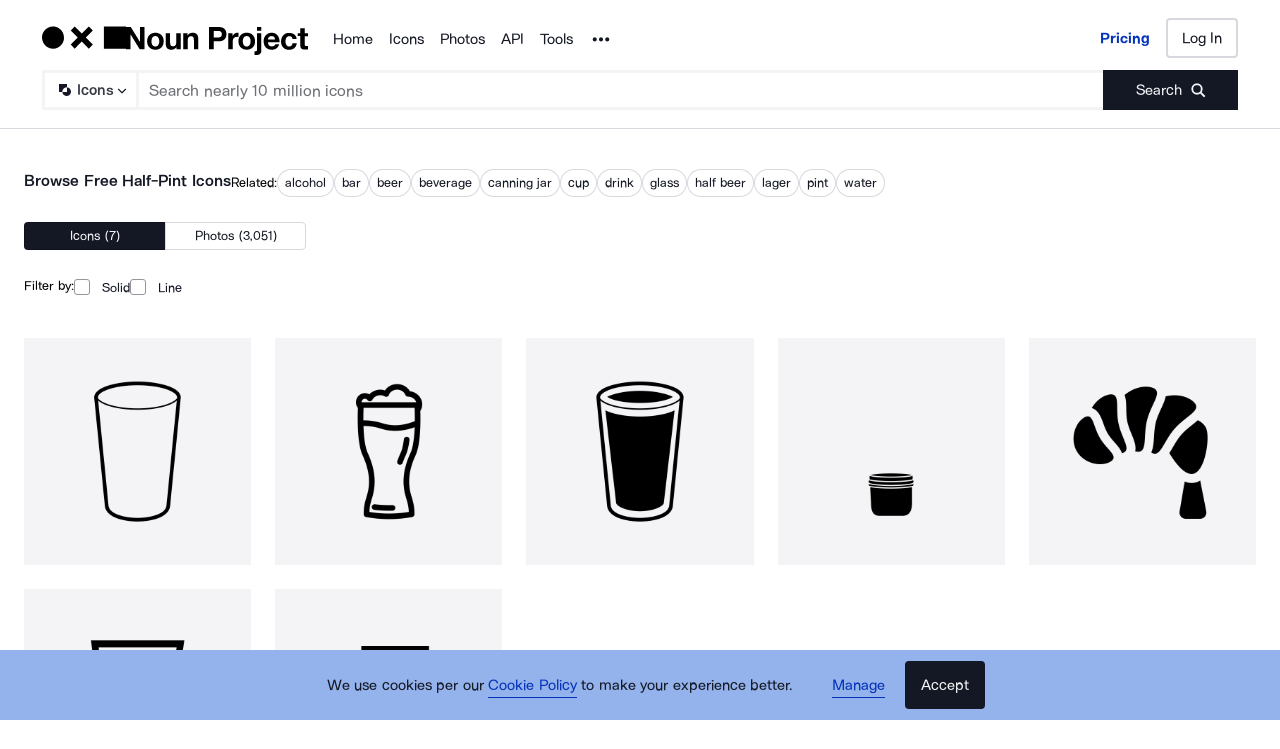

--- FILE ---
content_type: application/javascript; charset=UTF-8
request_url: https://thenounproject.com/_next/static/chunks/pages/browse/%5Btype%5D/term/%5Bterm%5D-9033221f47c52ad9.js
body_size: 2732
content:
try{let e="undefined"!=typeof window?window:"undefined"!=typeof global?global:"undefined"!=typeof globalThis?globalThis:"undefined"!=typeof self?self:{},t=(new e.Error).stack;t&&(e._sentryDebugIds=e._sentryDebugIds||{},e._sentryDebugIds[t]="5af69f8c-49b8-48e4-bb42-958e9320d1b2",e._sentryDebugIdIdentifier="sentry-dbid-5af69f8c-49b8-48e4-bb42-958e9320d1b2")}catch(e){}(self.webpackChunk_N_E=self.webpackChunk_N_E||[]).push([[8266],{68184:function(e,t,n){"use strict";n.r(t),n.d(t,{__N_SSP:function(){return F},default:function(){return G}});var r=n(67294),a=n(87583),o=n(89647);n(59749),n(86544),n(84254),n(21057),n(68932),n(34338),n(77049),n(752),n(50886),n(70560),n(278),n(89730),n(34284),n(79288),n(60228),n(64043),n(7409),n(12826),n(21694),n(67602),n(41792),n(31107),n(76265);var l=n(49507),i=n(82032),u=n(64566),c=n(55040),s=n(50632);function m(e){return function(e){if(Array.isArray(e))return y(e)}(e)||function(e){if("undefined"!=typeof Symbol&&null!=e[Symbol.iterator]||null!=e["@@iterator"])return Array.from(e)}(e)||f(e)||function(){throw TypeError("Invalid attempt to spread non-iterable instance.\nIn order to be iterable, non-array objects must have a [Symbol.iterator]() method.")}()}function f(e,t){if(e){if("string"==typeof e)return y(e,t);var n=Object.prototype.toString.call(e).slice(8,-1);if("Object"===n&&e.constructor&&(n=e.constructor.name),"Map"===n||"Set"===n)return Array.from(e);if("Arguments"===n||/^(?:Ui|I)nt(?:8|16|32)(?:Clamped)?Array$/.test(n))return y(e,t)}}function y(e,t){(null==t||t>e.length)&&(t=e.length);for(var n=0,r=Array(t);n<t;n++)r[n]=e[n];return r}var p=function(){var e,t,n=(0,o.v9)(c.HZ),a=n.activeType,y=n.slug,p=n.isTermIndexable,d=n.formattedTerm,g=n.photosTotal,b=n.onPhotosPage,h=n.lastPhotosPage,v=n.allPhotosData,I=(0,s.bj)(g),w="".concat(d," Photos - Download ").concat(I," Free Images - Noun Project"),E="Download free ".concat(d," pictures & millions more royalty free images. Our free stock photos are curated for quality & diversity."),P=function(e){if(Array.isArray(e))return e}(e=(0,u.I4)({pageType:i.Tm,activeType:a,slug:y,page:Number(b),lastPage:Number(h)}))||function(e,t){var n=null==e?null:"undefined"!=typeof Symbol&&e[Symbol.iterator]||e["@@iterator"];if(null!=n){var r,a,o,l,i=[],u=!0,c=!1;try{for(o=(n=n.call(e)).next;!(u=(r=o.call(n)).done)&&(i.push(r.value),3!==i.length);u=!0);}catch(e){c=!0,a=e}finally{try{if(!u&&null!=n.return&&(l=n.return(),Object(l)!==l))return}finally{if(c)throw a}}return i}}(e,3)||f(e,3)||function(){throw TypeError("Invalid attempt to destructure non-iterable instance.\nIn order to be iterable, non-array objects must have a [Symbol.iterator]() method.")}(),T=P[0],N=P[1],_=P[2],S="",A=!1,j="",x="",D=(0,u.l8)(v);if(D){A=!0,D&&D.assets&&D.assets.thumbnailSmall&&(j=D.assets.thumbnailSmall,x="".concat(d," photo")),S=E;var Z=v.reduce(function(e,t){return[].concat(m(e),m(t.results.map(function(e){var t=e.assets,n=e.slugWithId;return{"@type":"ItemPage",url:i.NE+"/photo/"+n+"/",thumbnailURL:t.thumbnailSmall}})))},[]);t={"@context":"https://schema.org","@type":"ImageGallery",additionalType:"photo",name:d+" Photos at Noun Project",url:T,image:j,description:E,keywords:[d],publisher:{"@type":"Organization",name:"The Noun Project",url:i.NE+"/"},mainEntity:{"@type":"ItemList",itemListElement:Z}}}return r.createElement(l.Z,{title:w,indexContent:!1===p?"noindex,follow":"index,follow,max-image-preview:large",structuredData:t,previewImg:j,previewImgAlt:x,description:E,twitterDescription:S,useSocialMediaTags:A,canonicalURL:T,prevPage:N,nextPage:_})};function d(e){return function(e){if(Array.isArray(e))return b(e)}(e)||function(e){if("undefined"!=typeof Symbol&&null!=e[Symbol.iterator]||null!=e["@@iterator"])return Array.from(e)}(e)||g(e)||function(){throw TypeError("Invalid attempt to spread non-iterable instance.\nIn order to be iterable, non-array objects must have a [Symbol.iterator]() method.")}()}function g(e,t){if(e){if("string"==typeof e)return b(e,t);var n=Object.prototype.toString.call(e).slice(8,-1);if("Object"===n&&e.constructor&&(n=e.constructor.name),"Map"===n||"Set"===n)return Array.from(e);if("Arguments"===n||/^(?:Ui|I)nt(?:8|16|32)(?:Clamped)?Array$/.test(n))return b(e,t)}}function b(e,t){(null==t||t>e.length)&&(t=e.length);for(var n=0,r=Array(t);n<t;n++)r[n]=e[n];return r}var h=function(){var e,t,n=(0,o.v9)(c.HZ),a=n.activeType,m=n.slug,f=n.formattedTerm,y=n.iconsTotal,p=n.onIconsPage,b=n.lastIconsPage,h=n.allIconsData,v=(0,s.bj)(y),I="".concat(f," Icons - Free SVG & PNG ").concat(f," Images - Noun Project"),w="Find ".concat(v," ").concat(f," images and millions more royalty free PNG & vector images from the world's most diverse collection of free icons."),E=function(e){if(Array.isArray(e))return e}(e=(0,u.I4)({pageType:i.Tm,activeType:a,slug:m,page:Number(p),lastPage:Number(b)}))||function(e,t){var n=null==e?null:"undefined"!=typeof Symbol&&e[Symbol.iterator]||e["@@iterator"];if(null!=n){var r,a,o,l,i=[],u=!0,c=!1;try{for(o=(n=n.call(e)).next;!(u=(r=o.call(n)).done)&&(i.push(r.value),3!==i.length);u=!0);}catch(e){c=!0,a=e}finally{try{if(!u&&null!=n.return&&(l=n.return(),Object(l)!==l))return}finally{if(c)throw a}}return i}}(e,3)||g(e,3)||function(){throw TypeError("Invalid attempt to destructure non-iterable instance.\nIn order to be iterable, non-array objects must have a [Symbol.iterator]() method.")}(),P=E[0],T=E[1],N=E[2],_="",S=!1,A="",j="",x=(0,u.l8)(h);if(x){S=!0,x.thumbnails&&(A=x.thumbnails.thumbnail200,j="".concat(f," icon")),_="Love these ".concat(f," icons from @NounProject");var D=h.reduce(function(e,t){return[].concat(d(e),d(t.results.map(function(e){var t=e.url,n=e.thumbnails;return{"@type":"ItemPage",url:i.NE+t,thumbnailURL:n.thumbnail200}})))},[]);t={"@context":"https://schema.org","@type":"CollectionPage",name:f+" Icons at Noun Project",url:P,image:A,description:w,keywords:[f],publisher:{"@type":"Organization",name:"The Noun Project",url:i.NE+"/"},mainEntity:{"@type":"ItemList",itemListElement:D}}}return r.createElement(l.Z,{title:I,indexContent:"index,follow,max-image-preview:large",structuredData:t,previewImg:A,previewImgAlt:j,description:w,twitterDescription:_,useSocialMediaTags:S,canonicalURL:P,prevPage:T,nextPage:N})},v=function(){return(0,o.v9)(c.HZ).isIconsPage?r.createElement(h,null):r.createElement(p,null)},I=n(72731),w=n(64942),E=n(53825),P=n(67804),T=n(99623),N=n(90678),_=n(51384),S=a.default.div.withConfig({displayName:"styles__Wrapper",componentId:"sc-yip82-0"})([""," margin-top:",";"],T._.XL2Top,(0,_.Mr)(-16)),A=(0,a.css)(["font-size:1rem;line-height:148%;letter-spacing:0;"]),j=a.default.h3.withConfig({displayName:"styles__Title",componentId:"sc-yip82-1"})([""," "," margin-bottom:",";"],A,N.Se,(0,_.Mr)(16)),x=a.default.p.withConfig({displayName:"styles__Description",componentId:"sc-yip82-2"})([""," ",""],A,N.oN),D=function(){var e=(0,o.v9)(c.HZ),t=e.activeType,n=e.formattedTerm,a=e.activeDescription;if(!a)return null;var l="".concat(n," ").concat((0,s.Pm)(t));return r.createElement(S,null,r.createElement(j,null,l),r.createElement(x,null,a))},Z=n(21862),O=n(36792),C=n(96779),L=n(66420),k=n(97807),M=n(26075),U=(0,a.default)(Z.Z).withConfig({displayName:"term__IconsStyleFiltersMargin",componentId:"sc-1unwwky-0"})(["margin-top:1.5rem;"]),F=!0,G=function(){return(0,C.Z)(),(0,O.Z)(),r.createElement(L.d,null,r.createElement(k.O,null,r.createElement(v,null),r.createElement(I.c,null,r.createElement(I.Z,null),r.createElement(w.Z,null)),r.createElement(E.Z,null),r.createElement(U,null),r.createElement(P.Z,null),r.createElement(D,null)),r.createElement(M.Z,null))}},82943:function(e,t,n){(window.__NEXT_P=window.__NEXT_P||[]).push(["/browse/[type]/term/[term]",function(){return n(68184)}])}},function(e){e.O(0,[4593,9607,9627,2599,2404,9995,9550,4655,2432,895,8009,7163,6809,2888,9774,179],function(){return e(e.s=82943)}),_N_E=e.O()}]);

--- FILE ---
content_type: application/javascript; charset=UTF-8
request_url: https://thenounproject.com/_next/static/chunks/895-e519c2b4c22cb350.js
body_size: 5777
content:
try{let e="undefined"!=typeof window?window:"undefined"!=typeof global?global:"undefined"!=typeof globalThis?globalThis:"undefined"!=typeof self?self:{},t=(new e.Error).stack;t&&(e._sentryDebugIds=e._sentryDebugIds||{},e._sentryDebugIds[t]="39ea95f0-2b9f-40ba-a62c-3697c8739289",e._sentryDebugIdIdentifier="sentry-dbid-39ea95f0-2b9f-40ba-a62c-3697c8739289")}catch(e){}"use strict";(self.webpackChunk_N_E=self.webpackChunk_N_E||[]).push([[895],{27879:function(e,t,n){var r=n(67294),i=n(99008),o=n(87583),a=n(1750),l=o.default.div.withConfig({displayName:"PremiumBadge__Badge",componentId:"sc-1mh4f7d-0"})(["display:flex;position:absolute;top:0.5rem;left:0.5rem;gap:0.5rem;background-color:rgb(0 0 0 / 0.8);color:",";padding:0.25rem 0.5rem;border-radius:4px;pointer-events:none;z-index:1;"],i.ZP.secondary.sunshine);t.Z=function(){return r.createElement(l,null,r.createElement(a.Z,{size:"sm"}),r.createElement("div",null,"Premium"))}},1750:function(e,t,n){n(34338),n(60429);var r,i,o,a=n(67294),l=n(45697),s=n.n(l),c=n(87583),u=(r=c.css,i=function(e,t){return e&&"number"==typeof e.width&&"number"==typeof e.height?e:e&&t[e]?t[e]:{width:"16",height:"16"}},{getCss:o=function(e,t,n,o,a){if(a)return"";var l=i(e,t),s=n&&o?"".concat(o,"{ fill: ").concat(n,"; }"):"";return r(["width:","px;height:","px;",""],l.width,l.height,s)},getDimensions:i,propsToCss:function(e){return o(e.size,e.sizes,e.fillColor,e.fillColorRule,e.noStyles)},sanitizeSizes:function(e){return Object.defineProperty(e,"toString",{value:function(){return""},enumerable:!1})}}),d=u.getDimensions,f=u.getCss,h=u.propsToCss,m=(0,u.sanitizeSizes)({xs:{width:14,height:14},sm:{width:16,height:16},md:{width:20,height:20},lg:{width:24,height:24},xl:{width:40,height:40}}),p=c.default.svg.withConfig({displayName:"Crown__Image",componentId:"sc-tlnsu9-0"})(["",""],h),g=a.createElement(a.Fragment,null,a.createElement("path",{id:"Vector",d:"M11.2645 7.17272L8.42748 2.26368C8.33188 2.09878 8.1729 2 8.00278 2C7.83276 2 7.67379 2.09878 7.57818 2.26368L4.73804 7.17272C4.65338 7.31994 4.51769 7.41586 4.3671 7.43486C4.21663 7.45386 4.06655 7.3939 3.9572 7.27114L1.87303 4.91142C1.76873 4.79127 1.62565 4.72906 1.47972 4.74022C1.33381 4.7515 1.19893 4.83508 1.10889 4.97018C1.01887 5.10517 0.982215 5.27886 1.00814 5.44757L1.90726 12.6689C1.95414 13.0387 2.11282 13.3766 2.35433 13.6209C2.59584 13.8652 2.90408 13.9998 3.22307 14H12.7794C13.0984 13.9998 13.4066 13.8652 13.6481 13.6209C13.8896 13.3766 14.0483 13.0387 14.0952 12.6689L14.9943 5.44757C15.0157 5.28052 14.9762 5.11063 14.8856 4.97945C14.7949 4.84815 14.6614 4.76765 14.5176 4.75744C14.3738 4.74735 14.2329 4.8085 14.1294 4.92603L12.0453 7.27114C11.9359 7.3939 11.7858 7.45385 11.6354 7.43485C11.4848 7.41586 11.3492 7.31994 11.2645 7.17272Z",fill:"currentColor"}));p.propTypes={fillColor:s().string,fillColorRule:s().string,viewBox:s().string.isRequired,children:s().node.isRequired,size:s().oneOfType([s().string,s().shape({height:s().number.isRequired,width:s().number.isRequired})]),sizes:s().shape({height:s().number,width:s().number})},t.Z=Object.assign(p,{getDimensions:d,getCss:f,defaultProps:{children:g,viewBox:"0 0 16 16",fillColor:null,fillColorRule:"&&& path, &&& use, &&& g, &&& circle",sizes:m,size:null},displayName:"Menu"})},86900:function(e,t,n){n.d(t,{Z:function(){return d}});var r=n(67294),i=n(45697),o=n.n(i),a=n(87583),l=n(99008),s=(0,a.keyframes)(["0%{background-color:",";}75%{background-color:",";}"],l.ZP.primary.whisker,l.ZP.primary.scheifer),c=a.default.div.withConfig({displayName:"styles__SkeletonBox",componentId:"sc-1lno42v-0"})(["position:relative;overflow:hidden;background-color:",";border-radius:",";animation:","s "," infinite;width:",";height:",";"],l.ZP.primary.whisker,function(e){return e.isCircle?"50%":0},function(e){return e.animationSpeedMs},s,function(e){return e.width},function(e){return e.height}),u=function(e){var t=e.width,n=e.height,i=e.isCircle,o=e.animationSpeedMs,a=e.className;return r.createElement(c,{className:a,width:t,height:n,isCircle:void 0!==i&&i,animationSpeedMs:void 0===o?2:o})};u.propTypes={width:o().string.isRequired,height:o().string.isRequired,isCircle:o().bool,animationSpeedMs:o().number,className:o().string};var d=u=(0,a.default)(u).withConfig({displayName:"Skeleton",componentId:"sc-6g9v73-0"})([""])},9508:function(e,t,n){n.d(t,{Z:function(){return b}});var r=n(67294),i=n(87583),o=n(45697),a=n.n(o),l=n(84694);n(50886),n(60228),n(67602),n(41792),n(34338);var s=n(83935),c=n(99008),u=n(25153),d=i.default.a.withConfig({displayName:"styles__AnchorLink",componentId:"sc-1tspfp8-0"})([""]),f=i.default.div.withConfig({displayName:"styles__IconGridItemContainer",componentId:"sc-1tspfp8-1"})(["display:inline-flex;align-items:center;justify-content:center;background-color:",";width:100%;height:100%;","{height:61.475%;width:61.475%;}@media (max-width:","){","{height:58.62%;width:58.62%;}}@media (max-width:","){","{height:45.58%;width:45.58%;}}"],c.ZP.primary.diamond,s.Z,u.Z.beforeDesktop.rem,s.Z,u.Z.beforeTablet.rem,s.Z),h=function(e){var t=e.iconId,n=e.iconTitle,i=e.iconPreviewUrl,o=e.iconDetailPermalink;return r.createElement(d,{href:o},r.createElement(f,null,r.createElement(s.Z,{imageSrc:i,srText:"".concat(n," Icon ").concat(t),preventPointerEvents:!0})))};h.propTypes={iconId:a().string.isRequired,iconTitle:a().string.isRequired,iconPreviewUrl:a().string.isRequired,iconDetailPermalink:a().string.isRequired};var m=n(86900),p=function(){return r.createElement(f,null,r.createElement(m.Z,{width:"100%",height:"100%"}))},g=n(51384),y=function(e){var t=e.className,n=e.iconData,i=e.numberOfColumns,o=e.gridSpacingSize,a=void 0===o?(0,g.Mr)({px:24}):o;return r.createElement(l.Z,{"data-testid":"icon-grid",className:t,gridItemContent:(void 0===n?[]:n).map(function(e){var t="";return e.thumbnails.thumbnail200&&(t=e.thumbnails.thumbnail200),e.showSkeleton?r.createElement(p,null):r.createElement(h,{key:e.id,iconId:e.id,iconTitle:e.title,iconPreviewUrl:t,iconDetailPermalink:e.url})}),numberOfColumns:void 0===i?5:i,gridSpacingSize:a})};(y=(0,i.default)(y).withConfig({displayName:"IconGrid",componentId:"sc-hnxekt-0"})([""])).propTypes={className:a().string,iconData:a().arrayOf(a().shape({id:a().string.isRequired,url:a().string.isRequired,title:a().string,thumbnails:a().shape({thumbnail200:a().string.isRequired})})).isRequired,numberOfColumns:a().number.isRequired,gridSpacingSize:a().string.isRequired};var b=y},20895:function(e,t,n){n.d(t,{Z:function(){return $}}),n(59749),n(86544),n(84254),n(69373),n(21057),n(68932),n(38077),n(62795),n(49693),n(77049),n(752),n(50886),n(70560),n(89730),n(13383),n(59903),n(34284),n(79288),n(81919),n(99474),n(69358),n(60228),n(64043),n(7409),n(12826),n(21694),n(67602),n(53476),n(30005),n(41792),n(47522),n(76265);var r=n(67294),i=n(87583),o=n(39066),a=n.n(o);n(34338),n(57267);var l=n(36543),s=n(9508),c=n(47866),u=n(51384),d=(0,i.css)(["width:100%;height:100%;"]),f=i.default.img.attrs({src:c.Z.src?c.Z.src:c.Z}).withConfig({displayName:"styles__LingoAdImage",componentId:"sc-1hn7x2b-0"})(["",""],d),h=function(){return r.createElement("a",{href:"https://www.lingoapp.com/?utm_source=noun_project",target:"_blank"},r.createElement(f,null))},m=i.default.div.attrs({"data-testid":"icon-grid-ad"}).withConfig({displayName:"styles__AdContainer",componentId:"sc-1hn7x2b-1"})(["display:flex;flex-direction:row;justify-content:center;margin:"," auto 0;"],(0,u.Mr)({px:24}));(0,i.default)(s.Z).withConfig({displayName:"styles__IconGrid",componentId:"sc-1hn7x2b-2"})([""," + &{margin-top:",";}"],m,(0,u.Mr)({px:24}));var p=n(27879),g=n(99327),y=n(58533),b=n(99008),w=n(81151);(0,i.default)(y.Z).withConfig({displayName:"styles__PhotoInfiniteScroll",componentId:"sc-176j7ic-0"})(["margin-right:0.75rem;overflow:hidden !important;"]),i.default.div.attrs(function(e){return{style:{height:e.height}}}).withConfig({displayName:"styles__PhotoGrid",componentId:"sc-176j7ic-1"})(["display:flex;flex-wrap:wrap;position:relative;min-height:367px;"]),i.default.div.attrs(function(e){return{style:{width:e.width,height:e.height,top:e.top,left:e.left,backgroundImage:e.backgroundImage}}}).withConfig({displayName:"styles__PhotoContainer",componentId:"sc-176j7ic-2"})(["position:absolute;background-color:",";background-size:cover;transition:opacity "," ease 0s;&:hover{opacity:0.6;}"],b.ZP.primary.scheifer,w.s),i.default.a.attrs(function(e){return{style:{width:e.width,height:e.height}}}).withConfig({displayName:"styles__PhotoLink",componentId:"sc-176j7ic-3"})(["z-index:1;display:block;"]);var v=i.default.div.attrs(function(e){return{style:{top:e.top}}}).withConfig({displayName:"styles__AdContainerParent",componentId:"sc-176j7ic-4"})(["position:absolute;margin:auto;left:50%;transform:translate(-50%);"]);function C(e){return function(e){if(Array.isArray(e))return E(e)}(e)||function(e){if("undefined"!=typeof Symbol&&null!=e[Symbol.iterator]||null!=e["@@iterator"])return Array.from(e)}(e)||function(e,t){if(e){if("string"==typeof e)return E(e,void 0);var n=Object.prototype.toString.call(e).slice(8,-1);if("Object"===n&&e.constructor&&(n=e.constructor.name),"Map"===n||"Set"===n)return Array.from(e);if("Arguments"===n||/^(?:Ui|I)nt(?:8|16|32)(?:Clamped)?Array$/.test(n))return E(e,void 0)}}(e)||function(){throw TypeError("Invalid attempt to spread non-iterable instance.\nIn order to be iterable, non-array objects must have a [Symbol.iterator]() method.")}()}function E(e,t){(null==t||t>e.length)&&(t=e.length);for(var n=0,r=Array(t);n<t;n++)r[n]=e[n];return r}var I=function(e,t,n){var i=arguments.length>3&&void 0!==arguments[3]?arguments[3]:null,o=t[t.length-2]?t[t.length-2]:t[t.length-1];return e?{AdComponent:r.createElement(v,{key:"adRow-".concat(n),top:i||o.top},r.createElement(h,null))}:{AdComponent:r.createElement(v,{"data-testid":"ad-container",key:"adRow-".concat(n),top:i||o.top},r.createElement(l.Z,null))}},S=function(e,t,n,r,i){var o=[],a=0,l=0,s=0,c=[],u=[],d=t?62:116;if(!i&&(e.forEach(function(t,i){var s=t.width,u=e.length-1===i;a+Math.ceil(s)<=n||u?(a+=Math.ceil(s),o=[].concat(C(o),[t]),(!r&&u||u&&r&&l<maxRows)&&(c.push(o),l+=1)):(a=0+Math.ceil(s),(!r||r&&l<maxRows)&&(c.push(o),l+=1),o=[].concat(C(o=[]),[t]))}),c.forEach(function(e,n){(n+1===3||n+1>=3&&(n+1-3)%7==0)&&(s+=1,u.push(I(t,e,n)),c.forEach(function(e,t){t>=n&&e.forEach(function(e){e.top+=d})})),u.push(e)}),1===l||2===l)){s+=1;var f=c[c.length-1],h=c.length,m=f[f.length-1],p=m.top+m.height+24;u.push(I(t,f,h,p))}return{resultsWithAds:u,adCount:s,adHeightWtihPadding:d}},_=n(81920);function P(e,t){(null==t||t>e.length)&&(t=e.length);for(var n=0,r=Array(t);n<t;n++)r[n]=e[n];return r}var k=i.default.div.attrs(function(e){return{style:{width:e.width,height:e.height,top:e.top,left:e.left}}}).withConfig({displayName:"PhotoItem__PhotoContainer",componentId:"sc-t8k4se-0"})(["position:absolute;background-color:",";background-size:cover;"],b.ZP.primary.scheifer),x=i.default.a.withConfig({displayName:"PhotoItem__DetailLink",componentId:"sc-t8k4se-1"})(["display:block;width:100%;height:100%;z-index:2;transition:opacity "," ease 0s;&:hover{opacity:0.6;}"],w.s),j=i.default.div.withConfig({displayName:"PhotoItem__ErrorIndicator",componentId:"sc-t8k4se-2"})(["position:absolute;top:50%;left:50%;transform:translate(-50%,-50%);"]),O=function(e){var t,n=e.photo,i=n.width,o=n.height,a=n.left,l=n.top,s=n.assets,c=n.slugWithId,u=n.title,d=n.isPremium,f=i||0,h=s?s.thumbnailMedium:"",m=function(e){if(Array.isArray(e))return e}(t=(0,r.useState)(!1))||function(e,t){var n=null==e?null:"undefined"!=typeof Symbol&&e[Symbol.iterator]||e["@@iterator"];if(null!=n){var r,i,o,a,l=[],s=!0,c=!1;try{for(o=(n=n.call(e)).next;!(s=(r=o.call(n)).done)&&(l.push(r.value),2!==l.length);s=!0);}catch(e){c=!0,i=e}finally{try{if(!s&&null!=n.return&&(a=n.return(),Object(a)!==a))return}finally{if(c)throw i}}return l}}(t,2)||function(e,t){if(e){if("string"==typeof e)return P(e,2);var n=Object.prototype.toString.call(e).slice(8,-1);if("Object"===n&&e.constructor&&(n=e.constructor.name),"Map"===n||"Set"===n)return Array.from(e);if("Arguments"===n||/^(?:Ui|I)nt(?:8|16|32)(?:Clamped)?Array$/.test(n))return P(e,2)}}(t,2)||function(){throw TypeError("Invalid attempt to destructure non-iterable instance.\nIn order to be iterable, non-array objects must have a [Symbol.iterator]() method.")}(),y=m[0],w=m[1];return(0,r.useEffect)(function(){var e=new Image;e.onerror=function(){w(!0)},e.src=h},[!0,h,w]),r.createElement(k,{width:f,height:o,top:l,left:a},d&&r.createElement(p.Z,null),y&&r.createElement(j,null,r.createElement(_.Z,{size:"xl",fillColor:b.ZP.secondary.aluminum})),r.createElement(x,{href:g.CC.replace(":photoSlugWithId",c),title:u},r.createElement("img",{src:h,alt:u,width:f,height:o,style:{opacity:y?0:1,pointerEvents:"none"}})))},Z=n(40999),N=n(86900),A=(0,u.Mr)(24),R=(0,i.css)(["display:grid;gap:",";margin-bottom:",";"],A,(0,u.Mr)(24)),z=i.default.div.withConfig({displayName:"PhotoListLoadingSkeletons__Row1Styled",componentId:"sc-1ddrw1s-0"})(["",";grid-template-columns:calc(35% - ",") calc(30% - ",") calc(35%);"],R,A,A),L=i.default.div.withConfig({displayName:"PhotoListLoadingSkeletons__Row2Styled",componentId:"sc-1ddrw1s-1"})(["",";grid-template-columns:calc(60% - ",") calc(40%);"],R,A),D=(0,i.default)(N.Z).attrs({width:"auto",height:(0,u.Mr)(327)}).withConfig({displayName:"PhotoListLoadingSkeletons__SkeletonStyled",componentId:"sc-1ddrw1s-2"})([""]),M=function(){return r.createElement(z,null,r.createElement(D,null),r.createElement(D,null),r.createElement(D,null))},T=function(){return r.createElement(L,null,r.createElement(D,null),r.createElement(D,null))},q=function(){return r.createElement(r.Fragment,null,r.createElement(M,null),r.createElement(T,null),r.createElement(M,null))};function W(e){return(W="function"==typeof Symbol&&"symbol"==typeof Symbol.iterator?function(e){return typeof e}:function(e){return e&&"function"==typeof Symbol&&e.constructor===Symbol&&e!==Symbol.prototype?"symbol":typeof e})(e)}function U(e,t){var n=Object.keys(e);if(Object.getOwnPropertySymbols){var r=Object.getOwnPropertySymbols(e);t&&(r=r.filter(function(t){return Object.getOwnPropertyDescriptor(e,t).enumerable})),n.push.apply(n,r)}return n}function B(e){for(var t=1;t<arguments.length;t++){var n=null!=arguments[t]?arguments[t]:{};t%2?U(Object(n),!0).forEach(function(t){var r,i;r=t,i=n[t],(r=function(e){var t=function(e,t){if("object"!==W(e)||null===e)return e;var n=e[Symbol.toPrimitive];if(void 0!==n){var r=n.call(e,t||"default");if("object"!==W(r))return r;throw TypeError("@@toPrimitive must return a primitive value.")}return("string"===t?String:Number)(e)}(e,"string");return"symbol"===W(t)?t:String(t)}(r))in e?Object.defineProperty(e,r,{value:i,enumerable:!0,configurable:!0,writable:!0}):e[r]=i}):Object.getOwnPropertyDescriptors?Object.defineProperties(e,Object.getOwnPropertyDescriptors(n)):U(Object(n)).forEach(function(t){Object.defineProperty(e,t,Object.getOwnPropertyDescriptor(n,t))})}return e}function G(e,t){(null==t||t>e.length)&&(t=e.length);for(var n=0,r=Array(t);n<t;n++)r[n]=e[n];return r}var H=i.default.div.attrs(function(e){return{style:{height:e.height}}}).withConfig({displayName:"PhotosList__PhotoGrid",componentId:"sc-1v9n05t-0"})(["display:flex;flex-wrap:wrap;position:relative;min-height:367px;"]),$=function(e){var t,n=e.id,i=e.photosData,o=e.hasSubscription,l=e.defaultContainerWidth,s=e.isLoading,c=void 0!==s&&s,u=function(e){if(Array.isArray(e))return e}(t=(0,r.useState)(void 0===l?0:l))||function(e,t){var n=null==e?null:"undefined"!=typeof Symbol&&e[Symbol.iterator]||e["@@iterator"];if(null!=n){var r,i,o,a,l=[],s=!0,c=!1;try{for(o=(n=n.call(e)).next;!(s=(r=o.call(n)).done)&&(l.push(r.value),2!==l.length);s=!0);}catch(e){c=!0,i=e}finally{try{if(!s&&null!=n.return&&(a=n.return(),Object(a)!==a))return}finally{if(c)throw i}}return l}}(t,2)||function(e,t){if(e){if("string"==typeof e)return G(e,2);var n=Object.prototype.toString.call(e).slice(8,-1);if("Object"===n&&e.constructor&&(n=e.constructor.name),"Map"===n||"Set"===n)return Array.from(e);if("Arguments"===n||/^(?:Ui|I)nt(?:8|16|32)(?:Clamped)?Array$/.test(n))return G(e,2)}}(t,2)||function(){throw TypeError("Invalid attempt to destructure non-iterable instance.\nIn order to be iterable, non-array objects must have a [Symbol.iterator]() method.")}(),d=u[0],f=u[1],h=(0,r.useRef)(),m=d<728;(0,Z.Z)(function(){var e=function(){f(h.current.offsetWidth)};return h.current&&e(),window.addEventListener("resize",e),function(){window.removeEventListener("resize",e)}},[h,c]);var p=i.map(function(e){return e.ratio}),g=a()(p,{containerWidth:d,targetRowHeight:265,boxSpacing:24,containerPadding:{top:0,right:0,bottom:0,left:0}}),y=g.containerHeight,b=i.map(function(e,t){return B(B({},e),g.boxes[t])}),w=[],v=0;if(!d||o||m)w=b,v=y;else{var C=S(b,m,d,!1,o),E=C.resultsWithAds,I=C.adCount,_=C.adHeightWtihPadding;w=E.flat(),v=y+_*I}return c?r.createElement(q,null):r.createElement(H,{id:n,height:v,ref:h},w.map(function(e){return e.AdComponent||r.createElement(O,{key:e.id,photo:e})}))}}}]);

--- FILE ---
content_type: application/javascript; charset=UTF-8
request_url: https://thenounproject.com/_next/static/chunks/7163-aa28ae80924da902.js
body_size: 7678
content:
try{let t="undefined"!=typeof window?window:"undefined"!=typeof global?global:"undefined"!=typeof globalThis?globalThis:"undefined"!=typeof self?self:{},e=(new t.Error).stack;e&&(t._sentryDebugIds=t._sentryDebugIds||{},t._sentryDebugIds[e]="961da57f-9822-4ccc-8164-b3e3ea7f84e1",t._sentryDebugIdIdentifier="sentry-dbid-961da57f-9822-4ccc-8164-b3e3ea7f84e1")}catch(t){}"use strict";(self.webpackChunk_N_E=self.webpackChunk_N_E||[]).push([[7163],{4567:function(t,e,r){r.d(e,{Y:function(){return a}}),r(59749),r(86544),r(84254),r(21057),r(68932),r(77049),r(752),r(70560),r(89730),r(34284),r(60228),r(64043),r(7409),r(12826),r(21694),r(76265);var n=r(67294),o=r(11163);function i(t,e){(null==e||e>t.length)&&(e=t.length);for(var r=0,n=Array(e);r<e;r++)n[r]=t[r];return n}var a=function(){var t,e=(0,o.useRouter)(),r=function(t){if(Array.isArray(t))return t}(t=(0,n.useState)(!1))||function(t,e){var r=null==t?null:"undefined"!=typeof Symbol&&t[Symbol.iterator]||t["@@iterator"];if(null!=r){var n,o,i,a,c=[],u=!0,s=!1;try{for(i=(r=r.call(t)).next;!(u=(n=i.call(r)).done)&&(c.push(n.value),2!==c.length);u=!0);}catch(t){s=!0,o=t}finally{try{if(!u&&null!=r.return&&(a=r.return(),Object(a)!==a))return}finally{if(s)throw o}}return c}}(t,2)||function(t,e){if(t){if("string"==typeof t)return i(t,2);var r=Object.prototype.toString.call(t).slice(8,-1);if("Object"===r&&t.constructor&&(r=t.constructor.name),"Map"===r||"Set"===r)return Array.from(t);if("Arguments"===r||/^(?:Ui|I)nt(?:8|16|32)(?:Clamped)?Array$/.test(r))return i(t,2)}}(t,2)||function(){throw TypeError("Invalid attempt to destructure non-iterable instance.\nIn order to be iterable, non-array objects must have a [Symbol.iterator]() method.")}(),a=r[0],c=r[1];return(0,n.useEffect)(function(){var t=function(){return c(!0)},r=function(){return c(!1)};return e.events.on("routeChangeStart",t),e.events.on("routeChangeComplete",r),e.events.on("routeChangeError",r),function(){e.events.off("routeChangeStart",t),e.events.off("routeChangeComplete",r),e.events.off("routeChangeError",r)}},[e]),a}},37163:function(t,e,r){r.d(e,{bf:function(){return ti},ZP:function(){return to}}),r(50886),r(78150),r(48324),r(60228),r(67602),r(41792);var n,o,i,a=r(67294),c=r(89647),u=r(45697),s=r.n(u),l=r(87583);r(59749),r(86544),r(84254),r(21057),r(68932),r(49693),r(752),r(70560),r(93374),r(89730),r(34284),r(79288),r(88052),r(19330),r(5399),r(73964),r(21694),r(30005),r(47522),r(76265);var f=r(66252),p=r(87779),d=r(55040),h=r(64566),m=r(16904);function g(t){return(g="function"==typeof Symbol&&"symbol"==typeof Symbol.iterator?function(t){return typeof t}:function(t){return t&&"function"==typeof Symbol&&t.constructor===Symbol&&t!==Symbol.prototype?"symbol":typeof t})(t)}function y(){"use strict";y=function(){return e};var t,e={},r=Object.prototype,n=r.hasOwnProperty,o=Object.defineProperty||function(t,e,r){t[e]=r.value},i="function"==typeof Symbol?Symbol:{},a=i.iterator||"@@iterator",c=i.asyncIterator||"@@asyncIterator",u=i.toStringTag||"@@toStringTag";function s(t,e,r){return Object.defineProperty(t,e,{value:r,enumerable:!0,configurable:!0,writable:!0}),t[e]}try{s({},"")}catch(t){s=function(t,e,r){return t[e]=r}}function l(e,r,n,i){var a,c,u=Object.create((r&&r.prototype instanceof v?r:v).prototype);return o(u,"_invoke",{value:(a=new I(i||[]),c=p,function(r,o){if(c===d)throw Error("Generator is already running");if(c===h){if("throw"===r)throw o;return{value:t,done:!0}}for(a.method=r,a.arg=o;;){var i=a.delegate;if(i){var u=function e(r,n){var o=n.method,i=r.iterator[o];if(i===t)return n.delegate=null,"throw"===o&&r.iterator.return&&(n.method="return",n.arg=t,e(r,n),"throw"===n.method)||"return"!==o&&(n.method="throw",n.arg=TypeError("The iterator does not provide a '"+o+"' method")),m;var a=f(i,r.iterator,n.arg);if("throw"===a.type)return n.method="throw",n.arg=a.arg,n.delegate=null,m;var c=a.arg;return c?c.done?(n[r.resultName]=c.value,n.next=r.nextLoc,"return"!==n.method&&(n.method="next",n.arg=t),n.delegate=null,m):c:(n.method="throw",n.arg=TypeError("iterator result is not an object"),n.delegate=null,m)}(i,a);if(u){if(u===m)continue;return u}}if("next"===a.method)a.sent=a._sent=a.arg;else if("throw"===a.method){if(c===p)throw c=h,a.arg;a.dispatchException(a.arg)}else"return"===a.method&&a.abrupt("return",a.arg);c=d;var s=f(e,n,a);if("normal"===s.type){if(c=a.done?h:"suspendedYield",s.arg===m)continue;return{value:s.arg,done:a.done}}"throw"===s.type&&(c=h,a.method="throw",a.arg=s.arg)}})}),u}function f(t,e,r){try{return{type:"normal",arg:t.call(e,r)}}catch(t){return{type:"throw",arg:t}}}e.wrap=l;var p="suspendedStart",d="executing",h="completed",m={};function v(){}function b(){}function w(){}var S={};s(S,a,function(){return this});var x=Object.getPrototypeOf,E=x&&x(x(k([])));E&&E!==r&&n.call(E,a)&&(S=E);var P=w.prototype=v.prototype=Object.create(S);function O(t){["next","throw","return"].forEach(function(e){s(t,e,function(t){return this._invoke(e,t)})})}function C(t,e){var r;o(this,"_invoke",{value:function(o,i){function a(){return new e(function(r,a){!function r(o,i,a,c){var u=f(t[o],t,i);if("throw"!==u.type){var s=u.arg,l=s.value;return l&&"object"==g(l)&&n.call(l,"__await")?e.resolve(l.__await).then(function(t){r("next",t,a,c)},function(t){r("throw",t,a,c)}):e.resolve(l).then(function(t){s.value=t,a(s)},function(t){return r("throw",t,a,c)})}c(u.arg)}(o,i,r,a)})}return r=r?r.then(a,a):a()}})}function _(t){var e={tryLoc:t[0]};1 in t&&(e.catchLoc=t[1]),2 in t&&(e.finallyLoc=t[2],e.afterLoc=t[3]),this.tryEntries.push(e)}function N(t){var e=t.completion||{};e.type="normal",delete e.arg,t.completion=e}function I(t){this.tryEntries=[{tryLoc:"root"}],t.forEach(_,this),this.reset(!0)}function k(e){if(e||""===e){var r=e[a];if(r)return r.call(e);if("function"==typeof e.next)return e;if(!isNaN(e.length)){var o=-1,i=function r(){for(;++o<e.length;)if(n.call(e,o))return r.value=e[o],r.done=!1,r;return r.value=t,r.done=!0,r};return i.next=i}}throw TypeError(g(e)+" is not iterable")}return b.prototype=w,o(P,"constructor",{value:w,configurable:!0}),o(w,"constructor",{value:b,configurable:!0}),b.displayName=s(w,u,"GeneratorFunction"),e.isGeneratorFunction=function(t){var e="function"==typeof t&&t.constructor;return!!e&&(e===b||"GeneratorFunction"===(e.displayName||e.name))},e.mark=function(t){return Object.setPrototypeOf?Object.setPrototypeOf(t,w):(t.__proto__=w,s(t,u,"GeneratorFunction")),t.prototype=Object.create(P),t},e.awrap=function(t){return{__await:t}},O(C.prototype),s(C.prototype,c,function(){return this}),e.AsyncIterator=C,e.async=function(t,r,n,o,i){void 0===i&&(i=Promise);var a=new C(l(t,r,n,o),i);return e.isGeneratorFunction(r)?a:a.next().then(function(t){return t.done?t.value:a.next()})},O(P),s(P,u,"Generator"),s(P,a,function(){return this}),s(P,"toString",function(){return"[object Generator]"}),e.keys=function(t){var e=Object(t),r=[];for(var n in e)r.push(n);return r.reverse(),function t(){for(;r.length;){var n=r.pop();if(n in e)return t.value=n,t.done=!1,t}return t.done=!0,t}},e.values=k,I.prototype={constructor:I,reset:function(e){if(this.prev=0,this.next=0,this.sent=this._sent=t,this.done=!1,this.delegate=null,this.method="next",this.arg=t,this.tryEntries.forEach(N),!e)for(var r in this)"t"===r.charAt(0)&&n.call(this,r)&&!isNaN(+r.slice(1))&&(this[r]=t)},stop:function(){this.done=!0;var t=this.tryEntries[0].completion;if("throw"===t.type)throw t.arg;return this.rval},dispatchException:function(e){if(this.done)throw e;var r=this;function o(n,o){return c.type="throw",c.arg=e,r.next=n,o&&(r.method="next",r.arg=t),!!o}for(var i=this.tryEntries.length-1;i>=0;--i){var a=this.tryEntries[i],c=a.completion;if("root"===a.tryLoc)return o("end");if(a.tryLoc<=this.prev){var u=n.call(a,"catchLoc"),s=n.call(a,"finallyLoc");if(u&&s){if(this.prev<a.catchLoc)return o(a.catchLoc,!0);if(this.prev<a.finallyLoc)return o(a.finallyLoc)}else if(u){if(this.prev<a.catchLoc)return o(a.catchLoc,!0)}else{if(!s)throw Error("try statement without catch or finally");if(this.prev<a.finallyLoc)return o(a.finallyLoc)}}}},abrupt:function(t,e){for(var r=this.tryEntries.length-1;r>=0;--r){var o=this.tryEntries[r];if(o.tryLoc<=this.prev&&n.call(o,"finallyLoc")&&this.prev<o.finallyLoc){var i=o;break}}i&&("break"===t||"continue"===t)&&i.tryLoc<=e&&e<=i.finallyLoc&&(i=null);var a=i?i.completion:{};return a.type=t,a.arg=e,i?(this.method="next",this.next=i.finallyLoc,m):this.complete(a)},complete:function(t,e){if("throw"===t.type)throw t.arg;return"break"===t.type||"continue"===t.type?this.next=t.arg:"return"===t.type?(this.rval=this.arg=t.arg,this.method="return",this.next="end"):"normal"===t.type&&e&&(this.next=e),m},finish:function(t){for(var e=this.tryEntries.length-1;e>=0;--e){var r=this.tryEntries[e];if(r.finallyLoc===t)return this.complete(r.completion,r.afterLoc),N(r),m}},catch:function(t){for(var e=this.tryEntries.length-1;e>=0;--e){var r=this.tryEntries[e];if(r.tryLoc===t){var n=r.completion;if("throw"===n.type){var o=n.arg;N(r)}return o}}throw Error("illegal catch attempt")},delegateYield:function(e,r,n){return this.delegate={iterator:k(e),resultName:r,nextLoc:n},"next"===this.method&&(this.arg=t),m}},e}function v(t,e,r,n,o,i,a){try{var c=t[i](a),u=c.value}catch(t){r(t);return}c.done?e(u):Promise.resolve(u).then(n,o)}var b=function(t){var e=t.page;return(e=Number(e))<=1?null:a.createElement(p.fS,null,a.createElement(E,{page:e}),a.createElement(S,{page:e}),a.createElement(x,{page:e}))};b.propTypes={page:s().number.isRequired};var w=a.memo(b),S=function(t){var e=t.page,r=(0,c.v9)(d.HZ),n=r.isIconsPage,o=r.isCollectionsPage,i=r.iconsTotal,u=r.collectionsTotal,s=r.photosTotal,l=n?i:o?u:s,f=n?m.KH:o?m.TU:m.cK,h=f*(e-1),g=Number(h+1).toLocaleString(),y=Number(Math.min(l,h+f)).toLocaleString(),v=Number(l).toLocaleString();return a.createElement(p.S7,null,n?"Icons":o?"Collections":"Photos"," ",g," - ",y," of ",v)},x=function(t){var e=t.page;return(0,c.v9)(d.HZ).activePage<=e?null:a.createElement(p.E3,{onClick:function(t){t.preventDefault();var r=Number(e)+1;(0,h.X5)(r)}},a.createElement(p.nY,null,"Next Page"),a.createElement(p.rG,null))},E=function(t){var e=t.page,r=(0,f.x)(),n=(0,c.I0)(),o=(0,c.v9)(d.HZ),i=o.pageType,u=o.activeType,s=o.activeData,l=o.slug,m=o.formattedTerm,g=o.isFetchingPrev,b=o.canAddMorePages,w=Number((s[0]||{}).page)||1,S=Number(e)-1,x=e>1&&e===w?{as:"a",href:(0,h.Q2)({pageType:i,activeType:u,slug:l,page:S}),onClick:function(t){var e;return(e=y().mark(function e(){var o;return y().wrap(function(e){for(;;)switch(e.prev=e.next){case 0:if(b){e.next=2;break}return e.abrupt("return");case 2:return t.preventDefault(),n((0,d.SK)({previous:!0})),e.next=6,(0,h.XO)({client:r,pageType:i,assetType:u,term:m,page:S});case 6:o=e.sent,n((0,d.w5)({data:o,page:S}));case 8:case"end":return e.stop()}},e)}),function(){var t=this,r=arguments;return new Promise(function(n,o){var i=e.apply(t,r);function a(t){v(i,n,o,a,c,"next",t)}function c(t){v(i,n,o,a,c,"throw",t)}a(void 0)})})()},"aria-disabled":g}:{onClick:function(t){t.preventDefault(),(0,h.X5)(S)}};return a.createElement(p.E3,x,a.createElement(p.V6,null),a.createElement(p.nY,null,"Previous Page"))},P=r(20895);r(69373),r(38077),r(62795),r(13383),r(59903),r(60429),r(81919),r(99474),r(69358),r(53476);var O=r(88503),C=r(61741),_=r(92317);r(34338);var N=r(99008),I=(n=l.css,o=function(t,e){return t&&"number"==typeof t.width&&"number"==typeof t.height?t:t&&e[t]?e[t]:{width:"24",height:"24"}},{getCss:i=function(t,e,r,i,a){if(a)return"";var c=o(t,e),u=r&&i?"".concat(i,"{ fill: ").concat(r,"; }"):"";return n(["width:","px;height:","px;",""],c.width,c.height,u)},getDimensions:o,propsToCss:function(t){return i(t.size,t.sizes,t.fillColor,t.fillColorRule,t.noStyles)},sanitizeSizes:function(t){return Object.defineProperty(t,"toString",{value:function(){return""},enumerable:!1})}}),k=I.getDimensions,T=I.getCss,j=I.propsToCss,L=(0,I.sanitizeSizes)({xs:{width:14,height:14},sm:{width:16,height:16},md:{width:20,height:20},lg:{width:24,height:24},xl:{width:40,height:40}}),Z=l.default.svg.withConfig({displayName:"Size__Image",componentId:"sc-brulqr-0"})(["",""],j),z=a.createElement(a.Fragment,null,a.createElement("path",{fill:N.ZP.secondary.orca,d:"M14.5 18.628a.5.5 0 01.5.5V20.5a.5.5 0 01-.5.5h-11a.5.5 0 01-.5-.5v-11a.5.5 0 01.5-.5h1.372a.5.5 0 01.5.5l-.001 7.451 11.58-11.58-7.45.001a.5.5 0 01-.501-.5V3.5a.5.5 0 01.5-.5h11a.5.5 0 01.5.5v11a.5.5 0 01-.5.5h-1.372a.5.5 0 01-.5-.5V7.048l-11.58 11.58H14.5z",key:"key-0"}));Z.propTypes={fillColor:s().string,fillColorRule:s().string,viewBox:s().string.isRequired,children:s().node.isRequired,size:s().oneOfType([s().string,s().shape({height:s().number.isRequired,width:s().number.isRequired})]),sizes:s().shape({height:s().number,width:s().number})};var D=Object.assign(Z,{getDimensions:k,getCss:T,defaultProps:{children:z,viewBox:"0 0 24 24",fillColor:null,fillColorRule:"&&& path, &&& use, &&& g",sizes:L,size:null},displayName:"Size"}),M=r(51384),A=r(5183),R=(0,l.default)(A.Z).attrs({styleType:"outline",size:"md"}).withConfig({displayName:"styles__QuickViewButton",componentId:"sc-1pr3f8q-0"})(["position:absolute;bottom:1.25rem;background-color:",";height:",";width:85%;top:85%;left:50%;transform:translate(-50%,-50%);"],N.ZP.primary.snow,(0,M.Mr)({px:40})),q=l.default.div.withConfig({displayName:"styles__QuickViewContainer",componentId:"sc-1pr3f8q-1"})([""," position:relative;","{display:none;}&:focus,&:hover{background-color:rgb(000,000,000,0.2);","{display:block;}}&:focus{outline:none;}"],_.c$,R,R),G=r(61760),V=(0,l.default)(function(t){var e=t.className,r=t.icon,n=t.children,o=(0,c.I0)(),i=(0,G.Z)().isDesktop,u=i?{tabIndex:0,onKeyPress:function(t){"Enter"===t.key&&(t.stopPropagation(),o((0,d.wk)(r)))}}:{},s=i&&a.createElement(R,{className:e,onClick:function(t){t.stopPropagation(),o((0,d.wk)(r))}},a.createElement(D,{size:"xl"}),"Quickview");return a.createElement(q,u,n,s)}).withConfig({displayName:"QuickViewTrigger",componentId:"sc-1x8708c-0"})([""]),F=r(50632),J=r(82032);function B(t){return(B="function"==typeof Symbol&&"symbol"==typeof Symbol.iterator?function(t){return typeof t}:function(t){return t&&"function"==typeof Symbol&&t.constructor===Symbol&&t!==Symbol.prototype?"symbol":typeof t})(t)}function Q(){return(Q=Object.assign?Object.assign.bind():function(t){for(var e=1;e<arguments.length;e++){var r=arguments[e];for(var n in r)Object.prototype.hasOwnProperty.call(r,n)&&(t[n]=r[n])}return t}).apply(this,arguments)}function H(t,e){var r=Object.keys(t);if(Object.getOwnPropertySymbols){var n=Object.getOwnPropertySymbols(t);e&&(n=n.filter(function(e){return Object.getOwnPropertyDescriptor(t,e).enumerable})),r.push.apply(r,n)}return r}function Y(t){for(var e=1;e<arguments.length;e++){var r=null!=arguments[e]?arguments[e]:{};e%2?H(Object(r),!0).forEach(function(e){W(t,e,r[e])}):Object.getOwnPropertyDescriptors?Object.defineProperties(t,Object.getOwnPropertyDescriptors(r)):H(Object(r)).forEach(function(e){Object.defineProperty(t,e,Object.getOwnPropertyDescriptor(r,e))})}return t}function W(t,e,r){var n;return(n=function(t,e){if("object"!==B(t)||null===t)return t;var r=t[Symbol.toPrimitive];if(void 0!==r){var n=r.call(t,e||"default");if("object"!==B(n))return n;throw TypeError("@@toPrimitive must return a primitive value.")}return("string"===e?String:Number)(t)}(e,"string"),(e="symbol"===B(n)?n:String(n))in t)?Object.defineProperty(t,e,{value:r,enumerable:!0,configurable:!0,writable:!0}):t[e]=r,t}var K="advertisement",X=function(t){var e=t.id,r=t.iconsData,n=t.hasSubscription,o=t.showQuickViewTrigger,i=void 0===o||o,c=t.addImageSchema,u=void 0!==c&&c,s=(0,G.Z)(),l=s.browserWidth,f=s.isTablet,p=s.isDesktop,d=function(){return p?10:8},h=W({},K,!0),m=[];n||(m=r.map(function(t,e){var r=e-d();return e===d()?[h,t]:r%(p?30:f?24:12)==0?[h,t]:t}).flat());var g=n?r:m,y=m.length<=d()&&!n?a.createElement(C.Z,{browserWidth:l}):null;return a.createElement(O.Z,{id:e,mobileSpacing:16,tabletSpacing:24,desktopSpacing:24},g.map(function(t,e){if(t[K])return a.createElement(C.Z,{key:"ad-".concat(e),browserWidth:l});var r="".concat(t.title," icon"),n=null;try{u&&(n=JSON.stringify((0,F.jD)(Y(Y({},t),{},{url:J.NE+t.url}))))}catch(t){}var o=a.createElement("a",{href:t.url,title:r,"data-id":t.id},a.createElement(_.mo,null,a.createElement("img",Q({src:t.thumbnails.thumbnail200,alt:r},u&&e<=15?{fetchpriority:"high"}:{loading:"lazy"})),!!n&&a.createElement("script",{type:"application/ld+json",dangerouslySetInnerHTML:{__html:n}})));return a.createElement(O.Z,{item:!0,key:t.id,sm:6,md:3,lg:2.4},i?a.createElement(V,{icon:t},o):o)}),y)},U=r(55890),$=r(9995),tt=r(9218),te=r(4567),tr=l.default.div.withConfig({displayName:"PageContent__TransitionWrapper",componentId:"sc-xwlvzv-0"})(["transition:all 0.25s ease-in-out;&.is-navigating{opacity:0.25;}"]),tn=function(t){var e=t.page,r=t.results,n=(0,c.v9)(tt.PR).hasSubscription,o=(0,c.v9)(d.HZ),i=o.isIconsPage,u=o.isCollectionsPage,s=o.isBrowsePage,l=(0,te.Y)(),f=i?ta:u?tc:tu,p=!!(s&&i&&1===e);return a.createElement(tr,{className:l?"is-navigating":""},a.createElement(w,{page:e}),a.createElement(f,{id:(0,h.ge)(e),data:r,hasSubscription:n,addImageSchema:p,lowerAds:s&&i}))};tn.propTypes={page:s().number.isRequired,results:s().array.isRequired};var to=tn,ti=a.memo(function(t){var e=t.id,r=t.data,n=t.hasSubscription,o=t.showQuickViewTrigger,i=t.addImageSchema;return a.createElement(X,{id:e,iconsData:r,hasSubscription:n,showQuickViewTrigger:o,addImageSchema:i})},function(t,e){var r=t.data.map(function(t){return t.id}),n=e.data.map(function(t){return t.id});return t.id===e.id&&t.addImageSchema===e.addImageSchema&&t.hasSubscription===e.hasSubscription&&JSON.stringify(r)===JSON.stringify(n)}),ta=a.memo(function(t){var e=t.id,r=t.data,n=t.hasSubscription,o=t.showActions,i=t.addImageSchema,c=t.lowerAds;return a.createElement(U.Z,{id:e,iconsData:r,hasSubscription:n,showActions:o,addImageSchema:i,lowerAds:c})},function(t,e){var r=t.data.map(function(t){return t.id}),n=e.data.map(function(t){return t.id});return t.id===e.id&&t.addImageSchema===e.addImageSchema&&t.hasSubscription===e.hasSubscription&&JSON.stringify(r)===JSON.stringify(n)}),tc=a.memo(function(t){var e=t.id,r=t.data;return a.createElement($.Z,{id:e,collections:r})},function(t,e){var r=t.data.map(function(t){return t.id}),n=e.data.map(function(t){return t.id});return t.id===e.id&&JSON.stringify(r)===JSON.stringify(n)}),tu=a.memo(function(t){var e=t.id,r=t.data,n=t.hasSubscription;return a.createElement(P.Z,{id:e,photosData:r,hasSubscription:n})},function(t,e){var r=t.data.map(function(t){return t.id}),n=e.data.map(function(t){return t.id});return t.id===e.id&&t.hasSubscription===e.hasSubscription&&JSON.stringify(r)===JSON.stringify(n)})},87779:function(t,e,r){r.d(e,{E3:function(){return y},S7:function(){return m},V6:function(){return b},fS:function(){return h},nY:function(){return g},rG:function(){return v}});var n=r(87583),o=r(99008),i=r(25153),a=r(3701),c=r(88107),u=r(62297),s=r(51384),l=r(90678),f=r(18778),p=r(60767),d=r(81151),h=n.default.div.withConfig({displayName:"styles__PaginationContainer",componentId:"sc-1wb8fhc-0"})(["position:relative;margin-top:",";margin-bottom:",";@media (min-width:","){margin-top:",";margin-bottom:",";}@media (max-width:","){margin-top:",";margin-bottom:",";}"," + &{padding-top:0;}"],(0,s.Mr)({px:40}),(0,s.Mr)({px:40}),i.Z.tablet.rem,(0,s.Mr)({px:36}),(0,s.Mr)({px:36}),i.Z.beforeTablet.rem,(0,s.Mr)({px:32}),(0,s.Mr)({px:32}),u.F),m=n.default.p.withConfig({displayName:"styles__PaginationResultsText",componentId:"sc-1wb8fhc-1"})([""," text-align:center;"],l.qX),g=n.default.span.withConfig({displayName:"styles__PaginationButtonText",componentId:"sc-1wb8fhc-2"})([""]),y=n.default.button.withConfig({displayName:"styles__PaginationButton",componentId:"sc-1wb8fhc-3"})(["position:absolute;top:0;cursor:pointer;text-decoration:none;background:none;border:none;padding:0;outline:none;box-shadow:none;&:focus{","}&:first-child{left:0;}&:last-child{right:0;}svg{display:inline-block;margin-bottom:",";&:first-child{margin-right:",";}&:last-child{margin-left:",";}}","{display:inline-block;"," font-size:",";line-height:160%;letter-spacing:0;border-bottom-style:solid;border-bottom-width:",";transition:all ",";"," @media (max-width:","){display:none;}}&:hover{","{",";}}&:active{","{border-bottom-color:",";color:",";}}&:visited{","{border-bottom-color:transparent;color:",";&:hover{",';}}}&[aria-disabled="true"]{',"{","}}"],p.Bt,(0,s.Mr)({px:-5}),(0,s.Mr)({px:12}),(0,s.Mr)({px:12}),g,l.Se,(0,s.Mr)({px:15}),(0,s.Mr)({px:1}),d.E,f.G4.lightMode.secondary,i.Z.beforeTablet.rem,g,f.L.lightMode.secondary,g,o.ZP.primary.scheifer,o.ZP.secondary.basalt,g,o.ZP.secondary.orca,f.L.lightMode.secondary,g,f.pE),v=(0,n.default)(a.Z).attrs({fillColor:o.ZP.secondary.orca,size:"md"}).withConfig({displayName:"styles__NextPageIcon",componentId:"sc-1wb8fhc-4"})([""]),b=(0,n.default)(c.Z).attrs({fillColor:o.ZP.secondary.orca,size:"md"}).withConfig({displayName:"styles__PrevPageIcon",componentId:"sc-1wb8fhc-5"})([""])},62297:function(t,e,r){r.d(e,{F:function(){return u},a:function(){return s}});var n=r(87583),o=r(33851),i=r(84051),a=r(51384),c=r(25153),u=n.default.div.withConfig({displayName:"styles__SegControlWrapper",componentId:"sc-1dsfswz-0"})(["display:flex;flex-wrap:wrap;justify-content:flex-start;align-items:flex-start;gap:1rem;"]),s=(0,n.default)(o.Z).withConfig({displayName:"styles__SegControlButtons",componentId:"sc-1dsfswz-1"})(["","{text-align:center;min-width:",";}@media (max-width:","){flex-basis:100%;","{min-width:0;flex-basis:50%;box-sizing:border-box;}}"],i.zx,(0,a.Mr)(141),c.Z.beforeTablet.rem,i.zx)}}]);

--- FILE ---
content_type: application/javascript; charset=UTF-8
request_url: https://thenounproject.com/_next/static/chunks/6809-0bb2261443e41ce4.js
body_size: 9300
content:
try{let e="undefined"!=typeof window?window:"undefined"!=typeof global?global:"undefined"!=typeof globalThis?globalThis:"undefined"!=typeof self?self:{},t=(new e.Error).stack;t&&(e._sentryDebugIds=e._sentryDebugIds||{},e._sentryDebugIds[t]="3da9852a-ffb1-4656-a497-2fb1ebfb26ea",e._sentryDebugIdIdentifier="sentry-dbid-3da9852a-ffb1-4656-a497-2fb1ebfb26ea")}catch(e){}"use strict";(self.webpackChunk_N_E=self.webpackChunk_N_E||[]).push([[6809],{64942:function(e,t,n){n(59749),n(86544),n(84254),n(21057),n(68932),n(34338),n(38077),n(77049),n(76801),n(752),n(50886),n(70560),n(89730),n(34284),n(36585),n(85415),n(60228),n(64043),n(7409),n(12826),n(21694),n(67602),n(53476),n(41792),n(76265),n(79307);var i=n(67294),r=n(89647),a=n(11163),o=n(87583),l=n(5183),s=n(55040),c=n(90678),u=n(25153);function p(e,t){(null==t||t>e.length)&&(t=e.length);for(var n=0,i=Array(t);n<t;n++)i[n]=e[n];return i}var m=o.default.div.withConfig({displayName:"SearchTagSuggestions__Pills",componentId:"sc-fyudqy-0"})(["display:flex;align-items:center;gap:1rem;flex-wrap:wrap;height:2.25rem;box-sizing:border-box;overflow-y:hidden;padding:0.25rem 0;margin:-0.625rem 0 1.25rem;@media (min-width:","){margin:0 0 1.3125rem;}"],u.Z.tablet.rem),f=o.default.span.withConfig({displayName:"SearchTagSuggestions__PillLabel",componentId:"sc-fyudqy-1"})([""," ",""],c.Gf,c.oN);t.Z=function(){var e=(0,a.useRouter)().query,t=(0,r.v9)(s.HZ).activeRelatedTags;if(!t)return null;var n=["style","weight"],o=new URLSearchParams(Object.fromEntries(Object.entries(e).filter(function(e){var t=function(e){if(Array.isArray(e))return e}(e)||function(e,t){var n=null==e?null:"undefined"!=typeof Symbol&&e[Symbol.iterator]||e["@@iterator"];if(null!=n){var i,r,a,o,l=[],s=!0,c=!1;try{for(a=(n=n.call(e)).next;!(s=(i=a.call(n)).done)&&(l.push(i.value),2!==l.length);s=!0);}catch(e){c=!0,r=e}finally{try{if(!s&&null!=n.return&&(o=n.return(),Object(o)!==o))return}finally{if(c)throw r}}return l}}(e,2)||function(e,t){if(e){if("string"==typeof e)return p(e,2);var n=Object.prototype.toString.call(e).slice(8,-1);if("Object"===n&&e.constructor&&(n=e.constructor.name),"Map"===n||"Set"===n)return Array.from(e);if("Arguments"===n||/^(?:Ui|I)nt(?:8|16|32)(?:Clamped)?Array$/.test(n))return p(e,2)}}(e,2)||function(){throw TypeError("Invalid attempt to destructure non-iterable instance.\nIn order to be iterable, non-array objects must have a [Symbol.iterator]() method.")}(),i=t[0];return t[1],n.includes(i)}))).toString();return i.createElement(m,null,i.createElement(f,null,"Related:")," ",t.map(function(e){return i.createElement(l.Z,{key:e.name,href:o?"".concat(e.url,"?").concat(o):e.url,styleType:"outline",size:"sm",isPill:!0},e.name)}))}},66420:function(e,t,n){n.d(t,{d:function(){return p}}),n(34338),n(38077),n(6203),n(78150),n(48324),n(60228),n(64043),n(57267);var i=n(67294),r=n(11163),a=n(89647),o=n(55040),l=n(4567),s=n(80080),c=function(e){try{sessionStorage.setItem("styleFilters",JSON.stringify(e))}catch(e){console.error(e)}},u=function(e){var t=e.basePath,n=e.query,i=e.styles,r=e.weight,a=[n?"q=".concat(encodeURIComponent(n)):"",null!=i&&i.length?"style=".concat(i.join(",")):"",r?"weight=".concat(r):""].filter(Boolean);return"".concat(t,"?").concat(a.join("&"))},p=function(e){var t=e.children,n=(0,r.useRouter)(),p=n.asPath,m=n.query,f=p.split("?")[0],g=m.q,d=(0,a.v9)(o.HZ),b=d.isIconsPage,h=d.styleFilters,y=d.styleParams,v=(0,l.Y)(),w=(null==h?void 0:h.style)||[],k=(null==h?void 0:h.weight)||null,x=(null==y?void 0:y.weight)||null,S=(null==y?void 0:y.style)||null;(0,i.useEffect)(function(){b&&c(h)},[h,b]);var P=(0,i.useMemo)(function(){return{isIconsPage:b,styles:w,weights:k,weightParam:x,styleParam:S,isNavigating:v,saveStyleFilters:function(e){var t=u({basePath:f,query:g,styles:e.styles,weight:e.weight});n.replace(t)}}},[b,w,k,x,S,v,f,g,n]);return i.createElement(s.q,{value:P},t)}},80080:function(e,t,n){n.d(t,{q:function(){return o},x:function(){return a}}),n(21057),n(68932);var i=n(67294),r=(0,i.createContext)(null),a=function(){var e=(0,i.useContext)(r);if(!e)throw Error("useStyleFilters must be used within a StyleFiltersProvider");return e},o=r.Provider},67804:function(e,t,n){n.d(t,{Z:function(){return j}}),n(50886),n(60429),n(60228),n(67602),n(41792);var i=n(67294),r=n(89647),a=n(94035),o=n(37163),l=n(45697),s=n.n(l),c=n(5183),u=n(87583),p=n(76088),m=u.default.div.withConfig({displayName:"styles__ButtonContainer",componentId:"sc-cln472-0"})([""," text-align:center;"],(0,p.ul)({topSpacing:"2xl"})),f=function(e){var t=e.loadMore,n=e.buttonText,r=e.loading,a=e.href;return i.createElement(m,null,i.createElement(c.Z,{href:a,onClick:function(e){"function"==typeof t&&(e.preventDefault(),t())},isProcessing:r},n))};f.propTypes={loadMore:s().func.isRequired,buttonText:s().string.isRequired,loading:s().bool.isRequired};var g=n(16904),d=n(82032);n(59749),n(86544),n(84254),n(69373),n(21057),n(68932),n(34338),n(38077),n(49693),n(77049),n(752),n(70560),n(89730),n(59903),n(34284),n(79288),n(81919),n(99474),n(69358),n(64043),n(7409),n(12826),n(21694),n(57267),n(61514),n(53476),n(30005),n(47522),n(76265),n(17563),n(96486);var b=n(51384),h=function(e){var t,n,i=e.limit,r=e.contentType,a=e.totalCount-i*e.currentPage;return n=1===(t=a<i?a:i)?(0,b.Pm)(r):"".concat((0,b.Pm)(r),"s"),"Load Next ".concat(t," ").concat(n)},y=n(55040),v=n(64566),w=n(72235),k=function(){var e=(0,w.Z)().loadMore,t=(0,r.v9)(y.HZ),n=t.pageType,a=t.activeType,o=t.activePage,l=t.canLoadMore,s=t.slug,c=t.isIconsPage,u=t.isCollectionsPage,p=t.iconsTotal,m=t.collectionsTotal,b=t.photosTotal,k=t.onIconsPage,x=t.onCollectionsPage,S=t.onPhotosPage,P=t.isFetchingNext,j=t.canAddMorePages;if(!l)return null;var T={limit:g.KH,contentType:d.zv.icon,totalCount:p,currentPage:k},I={limit:g.TU,contentType:d.zv.iconSet,totalCount:m,currentPage:x},O={limit:g.cK,contentType:d.zv.photo,totalCount:b,currentPage:S};return i.createElement(f,{loading:P,buttonText:h(c?T:u?I:O),loadMore:j?e:null,href:(0,v.Q2)({pageType:n,activeType:a,slug:s,page:o+1})})},x=n(51171),S=n(51255);function P(){return(P=Object.assign?Object.assign.bind():function(e){for(var t=1;t<arguments.length;t++){var n=arguments[t];for(var i in n)Object.prototype.hasOwnProperty.call(n,i)&&(e[i]=n[i])}return e}).apply(this,arguments)}var j=function(){var e=(0,r.v9)(y.HZ),t=e.activeData,n=e.formattedTerm,l=e.isIconsPage,s=e.isCollectionsPage;return t.length&&t[0].results.length?i.createElement(S.Z,{removeLeftRightPadding:!0,topSpacing:"3xl",bottomSpacing:"md"},t.map(function(e){return i.createElement(o.ZP,P({key:e.page},e))}),i.createElement(k,null),i.createElement(x.Z,null)):i.createElement(a.Z,{contentType:l?d.zv.icon:s?d.zv.iconSet:d.zv.photo,query:n})}},53825:function(e,t,n){n(70560),n(79288);var i=n(67294),r=n(11163),a=n(89647),o=n(62297),l=n(74013),s=n(82032),c=n(64566),u=n(55040),p=n(33543);t.Z=function(){var e=(0,r.useRouter)(),t=(0,a.I0)(),n=(0,a.v9)(u.HZ),m=n.hasFetchedIcons,f=n.hasFetchedPhotos,g=n.hasFetchedCollections,d=n.pageType,b=n.iconsTotal,h=n.collectionsTotal,y=n.photosTotal,v=n.onIconsPage,w=n.onCollectionsPage,k=n.onPhotosPage,x=n.slug,S=n.activeType,P=n.styleParams,j=(0,c.Q2)({pageType:d,activeType:s.UZ,slug:x,page:v,styleParams:P}),T=(0,c.Q2)({pageType:d,activeType:s.GG,slug:x,page:w}),I=(0,c.Q2)({pageType:d,activeType:s.n1,slug:x,page:k}),O={label:m?"Icons (".concat(Number(b).toLocaleString(),")"):"Icons...",isActive:S===s.UZ,href:j,onClick:function(n){m&&(n.preventDefault(),t((0,u.Lv)(s.UZ)),t((0,p.Vb)(p.$S)),e.push(j,void 0,{shallow:!0}),(0,l.YT)(j))}},E={label:g?"Icon Sets (".concat(Number(h).toLocaleString(),")"):"Icon Sets...",isActive:S===s.GG,href:T,onClick:function(n){g&&(n.preventDefault(),t((0,p.Vb)(p.jo)),t((0,u.Lv)(s.GG)),e.push(T,void 0,{shallow:!0}),(0,l.YT)(T))}},C={label:f?"Photos (".concat(Number(y).toLocaleString(),")"):"Photos...",isActive:S===s.n1,href:I,onClick:function(n){f&&(n.preventDefault(),t((0,u.Lv)(s.n1)),t((0,p.Vb)(p.HW)),e.push(I,void 0,{shallow:!0}),(0,l.YT)(I))}};return i.createElement(o.F,null,i.createElement(o.a,{buttons:d===s.CU?[O,E,C]:[O,C]}))}},72731:function(e,t,n){n.d(t,{c:function(){return p},Z:function(){return m}}),n(34338);var i=n(67294),r=n(87583),a=n(89647),o=n(10452),l=(0,r.default)(o.Z).attrs({size:"xs",type:"h1",bottomSpacing:"lg"}).withConfig({displayName:"styles__StyledHeading",componentId:"sc-c51l-0"})(["flex-shrink:0;"]),s=n(51384),c=n(55040),u=n(25153),p=r.default.div.withConfig({displayName:"Title__TitleContainer",componentId:"sc-1tn9fmg-0"})(["display:flex;flex-direction:column;gap:0;@media (min-width:","){flex-direction:row;align-items:center;gap:1.5rem;height:3.625rem;}"],u.Z.tablet.rem),m=function(){var e=(0,a.v9)(c.HZ),t=e.isSearchPage,n=e.activeType,r=e.formattedTerm;if(t){var o='Results for "'.concat(r,'"');return i.createElement(l,null,o)}var u=(0,s.ZV)({str:n}),p="Browse ".concat("icons"===n?"Free":"Royalty-Free"," ").concat(r," ").concat(u);return i.createElement(l,{id:"browse-heading"},p)}},21862:function(e,t,n){n(59749),n(86544),n(84254),n(21057),n(68932),n(34338),n(38077),n(39772),n(77049),n(76801),n(752),n(50886),n(70560),n(89730),n(34284),n(60228),n(32320),n(64043),n(7409),n(12826),n(43843),n(21694),n(268),n(67602),n(53476),n(76265);var i=n(67294),r=n(87583),a=n(5183),o=n(80604),l=n(99008),s=n(25153),c=n(90678),u=n(17711),p=n(80080);function m(e,t){return function(e){if(Array.isArray(e))return e}(e)||function(e,t){var n=null==e?null:"undefined"!=typeof Symbol&&e[Symbol.iterator]||e["@@iterator"];if(null!=n){var i,r,a,o,l=[],s=!0,c=!1;try{if(a=(n=n.call(e)).next,0===t){if(Object(n)!==n)return;s=!1}else for(;!(s=(i=a.call(n)).done)&&(l.push(i.value),l.length!==t);s=!0);}catch(e){c=!0,r=e}finally{try{if(!s&&null!=n.return&&(o=n.return(),Object(o)!==o))return}finally{if(c)throw r}}return l}}(e,t)||f(e,t)||function(){throw TypeError("Invalid attempt to destructure non-iterable instance.\nIn order to be iterable, non-array objects must have a [Symbol.iterator]() method.")}()}function f(e,t){if(e){if("string"==typeof e)return g(e,t);var n=Object.prototype.toString.call(e).slice(8,-1);if("Object"===n&&e.constructor&&(n=e.constructor.name),"Map"===n||"Set"===n)return Array.from(e);if("Arguments"===n||/^(?:Ui|I)nt(?:8|16|32)(?:Clamped)?Array$/.test(n))return g(e,t)}}function g(e,t){(null==t||t>e.length)&&(t=e.length);for(var n=0,i=Array(t);n<t;n++)i[n]=e[n];return i}var d=["1-5","6-9","10-13","14-17","18-22","23-29","30-35","36-60","99-99"],b=r.default.div.withConfig({displayName:"IconsStyleFilters__Wrapper",componentId:"sc-1hren6v-0"})(["display:flex;flex-direction:column;",";gap:0.75rem;> span,> label{line-height:1.5rem;}@media (min-width:","){height:1.5rem;flex-direction:row;align-items:center;}"],c.oN,function(e){return e.$breakpoint}),h=r.default.div.withConfig({displayName:"IconsStyleFilters__FilterWrapper",componentId:"sc-1hren6v-1"})(["display:flex;gap:1rem;align-items:center;flex-shrink:0;"]),y=r.default.form.withConfig({displayName:"IconsStyleFilters__LineWeightWrapper",componentId:"sc-1hren6v-2"})(["display:flex;flex-direction:column;gap:0.75rem;label{display:none;}@media (min-width:","){flex-direction:row;align-items:center;flex:1;min-width:0;","}"],function(e){return e.$breakpoint},function(e){return e.$showLabel&&(0,r.css)(["margin-left:0.5rem;padding-left:1.25rem;border-left:1px solid ",";label{display:block;white-space:nowrap;flex-shrink:0;}"],l.ZP.primary.scheifer)}),v=r.default.div.withConfig({displayName:"IconsStyleFilters__ButtonWrapper",componentId:"sc-1hren6v-3"})(["button{width:100%;}@media (min-width:","){flex-shrink:0;button{width:auto;}}"],function(e){return e.$breakpoint}),w=r.default.div.withConfig({displayName:"IconsStyleFilters__Range",componentId:"sc-1hren6v-4"})(['width:100%;max-width:15rem;align-self:center;flex-shrink:1;.sliders_control{position:relative;display:flex;align-items:center;height:1.5rem;input[type="range"]{-webkit-appearance:none;appearance:none;height:1.25rem;width:100%;position:absolute;pointer-events:none;outline:none;}input[type="range"]::-webkit-slider-thumb{-webkit-appearance:none;pointer-events:all;width:0.75rem;height:1.5rem;background-color:',";border-radius:0.5rem;border:2px solid ",";box-shadow:0 0 0 1px ",';cursor:pointer;}input[type="range"]::-moz-range-thumb{-webkit-appearance:none;pointer-events:all;width:0.75rem;height:1.5rem;background-color:',";border-radius:0.5rem;border:2px solid ",";box-shadow:0 0 0 1px ",';cursor:pointer;}input[type="range"]:focus-visible::-webkit-slider-thumb{outline:2px solid ',';}input[type="range"]:focus-visible::-moz-range-thumb{outline:2px solid ',";}}#from-slider{height:0;z-index:1;}#to-slider{background:transparent;}"],l.ZP.primary.snow,l.ZP.primary.scheifer,l.ZP.primary.scheifer,l.ZP.primary.snow,l.ZP.primary.scheifer,l.ZP.primary.scheifer,l.M6,l.M6),k=r.default.div.withConfig({displayName:"IconsStyleFilters__RangeBackground",componentId:"sc-1hren6v-5"})(["display:flex;justify-content:space-between;position:absolute;left:0.5rem;height:100%;width:calc(100% - 0.85rem);clip-path:polygon(100% 20%,0% 45%,0% 55%,100% 80%);.slider-tic{display:block;height:100%;width:0px;border:1px solid white;}"]),x=function(e){var t=e.initialLow,n=e.initialHigh,r=e.setValues,a=d.length,o=m((0,i.useState)(t||1),2),s=o[0],c=o[1],u=m((0,i.useState)(n||a),2),p=u[0],f=u[1];(0,i.useEffect)(function(){r([s,p])},[s,p,r]),(0,i.useEffect)(function(){c(t||1),f(n||a)},[t,n]);var g=function(e){var t=parseInt(e.currentTarget.value);"from-slider"===e.currentTarget.id?c(t<p?Math.max(1,t):p-1):f(t>s?Math.min(a,t):s+1)},b=100/(d.length-1),h="linear-gradient(\n        90deg,\n        ".concat(l.ZP.primary.scheifer," ").concat((s-1)*b,"%,\n        black ").concat((s-1)*b,"%,\n        black ").concat((p-1)*b,"%,\n        ").concat(l.ZP.primary.scheifer," ").concat((p-1)*b,"%\n    )");return i.createElement(w,null,i.createElement("div",{className:"sliders_control"},i.createElement(k,{style:{background:h}},d.map(function(e,t){return i.createElement("span",{key:t,className:"slider-tic"})})),i.createElement("input",{id:"from-slider",type:"range",value:s,min:1,max:a,onInput:g,"aria-label":"Minimum line weight"}),i.createElement("input",{id:"to-slider",type:"range",value:p,min:1,max:a,onInput:g,"aria-label":"Maximum line weight"})))},S=function(e){var t=e.startsWith("-")?2:1;return d.findIndex(function(t){return t.includes(e)})+t};t.Z=function(e){var t=e.showLabel,n=void 0===t||t,r=e.responsiveBreakpoint,l=void 0===r?s.Z.tablet.rem:r,c=e.className,w=(0,p.x)(),k=w.isIconsPage,P=w.styles,j=w.weights,T=w.weightParam,I=w.styleParam,O=w.isNavigating,E=w.saveStyleFilters,C=m((0,i.useState)(T),2),Z=C[0],_=C[1],N=m((0,i.useState)(!1),2),A=N[0],z=N[1],L=m((0,i.useState)(""),2),F=L[0],D=L[1],q=m((0,i.useState)(null),2),R=q[0],M=q[1],U=m((0,i.useState)(null),2),G=U[0],H=U[1];if((0,i.useEffect)(function(){M(null),H(null)},[I,T]),!k)return null;var $=null===R?P.includes("line"):R,B=null===G?P.includes("solid"):G,W=j?S("".concat(j[0],"-")):null,V=j?S("-".concat(j[1])):null,K=function(e){var t=P.includes(e),n=T,i=function(e){if(Array.isArray(e))return g(e)}(P)||function(e){if("undefined"!=typeof Symbol&&null!=e[Symbol.iterator]||null!=e["@@iterator"])return Array.from(e)}(P)||f(P)||function(){throw TypeError("Invalid attempt to spread non-iterable instance.\nIn order to be iterable, non-array objects must have a [Symbol.iterator]() method.")}();t?i=i.filter(function(t){return t!==e}):(i.push(e),"line"===e&&F&&(n=F),(0,u.L9)(u.IC,{style:e})),i.includes("line")||(n&&D(n),n=null),_(n),M(i.includes("line")),H(i.includes("solid")),E({styles:i,weight:n})};return i.createElement(b,{$breakpoint:l,className:c},i.createElement(h,null,n&&i.createElement("span",null,"Filter by:"),i.createElement(o.Z,{label:"Solid",onClick:function(){return K("solid")},size:"sm",isChecked:B,isDisabled:O}),i.createElement(o.Z,{label:"Line",onClick:function(){return K("line")},size:"sm",isChecked:$,isDisabled:O})),$&&i.createElement(y,{$breakpoint:l,$showLabel:n,onSubmit:function(e){e.preventDefault(),E({styles:P,weight:Z}),(0,u.L9)(u.IC,{weight:Z}),z(!1)}},i.createElement("label",null,"Line Weight:"),i.createElement(x,{setValues:function(e){var t=m(e,2),n=t[0],i=t[1];if(n===W&&i===V){z(!1);return}if(1===n&&9===i){W===V?z(!1):z(!0),_(null);return}var r=d[n-1],a=d[i-2];if(!r||!a){console.warn("Invalid weight group",{low:n,high:i});return}var o=r.split("-")[0],l=a.split("-")[1];_("".concat(o,"-").concat(l)),D(""),z(!0)},initialLow:W,initialHigh:V}),i.createElement(v,{$breakpoint:l},i.createElement(a.Z,{size:"sm",isDisabled:!A||O,type:"submit","aria-label":"Apply line weight"},"Apply"))))}},97807:function(e,t,n){n.d(t,{O:function(){return a}});var i=n(87583),r=n(51255),a=(0,i.default)(r.Z).attrs({topSpacing:"2xl",bottomSpacing:"3xl"}).withConfig({displayName:"styles__SearchAndBrowseContainer",componentId:"sc-ehpynv-0"})([""])},36792:function(e,t,n){n.d(t,{Z:function(){return k}});var i=n(67294),r=n(89647),a=n(66252),o=n(82032);n(59749),n(86544),n(84254),n(69373),n(21057),n(68932),n(34338),n(38077),n(25728),n(49693),n(76801),n(97195),n(752),n(70560),n(278),n(93374),n(89730),n(65137),n(59903),n(34284),n(79288),n(81919),n(99474),n(88052),n(69358),n(19330),n(5399),n(60228),n(73964),n(43843),n(21694),n(67602),n(53476),n(70928),n(30005),n(31107),n(47522),n(76265),n(79307),n(82589),n(50632);var l=n(99327);function s(e){return(s="function"==typeof Symbol&&"symbol"==typeof Symbol.iterator?function(e){return typeof e}:function(e){return e&&"function"==typeof Symbol&&e.constructor===Symbol&&e!==Symbol.prototype?"symbol":typeof e})(e)}function c(e,t){var n=Object.keys(e);if(Object.getOwnPropertySymbols){var i=Object.getOwnPropertySymbols(e);t&&(i=i.filter(function(t){return Object.getOwnPropertyDescriptor(e,t).enumerable})),n.push.apply(n,i)}return n}function u(e){for(var t=1;t<arguments.length;t++){var n=null!=arguments[t]?arguments[t]:{};t%2?c(Object(n),!0).forEach(function(t){var i,r;i=t,r=n[t],(i=function(e){var t=function(e,t){if("object"!==s(e)||null===e)return e;var n=e[Symbol.toPrimitive];if(void 0!==n){var i=n.call(e,t||"default");if("object"!==s(i))return i;throw TypeError("@@toPrimitive must return a primitive value.")}return("string"===t?String:Number)(e)}(e,"string");return"symbol"===s(t)?t:String(t)}(i))in e?Object.defineProperty(e,i,{value:r,enumerable:!0,configurable:!0,writable:!0}):e[i]=r}):Object.getOwnPropertyDescriptors?Object.defineProperties(e,Object.getOwnPropertyDescriptors(n)):c(Object(n)).forEach(function(t){Object.defineProperty(e,t,Object.getOwnPropertyDescriptor(n,t))})}return e}n(13259),n(34155),n(50886),n(86466),n(64043),n(57267),n(41792);var p=JSON.parse('["air doll","air-doll","anal","anal beads","anal-beads","ballsack","ballsacks","bdsm","bestiality","birth control","birth-control","blow job","blow-job","blow jobs","blow-jobs","blowjob","blowjobs","bondage","boner","boners","boob","boobie","boobies","boobs","booby","breast","breasts","butt","butt cheeks","butt-cheeks","butt face","butt-face","butt head","butt-head","butt plug","butt-plug","butt plugs","butt-plugs","butthead","butthole","buttholes","buttplug","buttplugs","butts","clit","clitoris","clits","cock","cocks","coitus ","condom","condoms","contraception","contraceptive","contraceptives","crotch","crotches","cum","cumming","cumshot","cumshots","cunilingus","cunnilingus","cunt","cunts","dick","dicks","dildo","dildoes","dildos","doggy","ejaculate","ejaculated","ejaculates","ejaculating","ejaculation","erection","erections","erotic","erotic dancer","erotic-dancer","felching","fellate","fellates","fellatio","female-genitalia","female-genitalias","fetish","fetish anal butt beads","fetish-anal-butt-beads","fuck","fuckin","fucking","genital","genitals","goatse","groin","groins","gynecologist","gynecologists","intercourse","jack-off","jackoff","jacks-off","jerk-off","jerks-off","jism","jisms","jiz","jizm","jizms","jizs","jizz","kama sutra","kama-sutra","kama sutras","kama-sutras","kinky","labia","labias","labias","lingerie","making love","making-love","male sex organ","male-sex-organ","masterbate","masterbates","masterbation","masturbate","masturbation","mating","matings","nipple","nipples","nutsack","nutsacks","orgasm","orgasms","penes","penetration","penis","penises","perineum","perineums","phallic","phallus","pole dancer","pole-dancer","porn","porno","pornographies","pornography","pussies","pussy","rectum","reproduction","rubber","rubbers","schlong","schlongs","screwing","scrotum","scrotums","semen","sex","sex doll","sex-doll","sex organ","sex-organ","sex organs","sex-organs","sex position","sex-position","sex positions","sex-positions","sex shop","sex-shop","sex toy","sex-toy","sex toys","sex-toys","sexual","shagging","shaggings","shibari","shibari bondage","shibari-bondage","sm","smegma","smegmas","snatch","snatches","sperm","strip club","strip-club","stripper","striptease","testical","testicals","testicle","testicles","tits","titties","topless","vagina","vaginal","vaginal toy","vaginal-toy","vaginal vibrator","vaginal-vibrator","vaginals","vaginas","vaginas","vibrator","vulva","vulvas","vulvas","xrated","xxx"]'),m=JSON.parse('["african ethnicity","african-ethnicity","amish","amputee","arab","asian","asian american","asian-american","attractive","autism","baby girl","baby-girl","baptist","bipoc","biracial","biracial child","biracial-child","bisexual","black","black boy","black-boy","black british","black-british","black girl","black-girl","black man","black-man","black men","black-men","black people","black-people","black person","black-person","black woman","black-woman","buddhist","buddhist-hindu","central asian","central-asian","cherokee","chinese","chinese korean","chinese-korean","christian","curvaceous","curvy","disabilities","disability","down syndrome","down-syndrome","dwarfism","east asian","east-asian","egyptian","egyptian muslim","egyptian-muslim","feminine","femme","gay","gay couple","gay-couple","gender fluid","gender-fluid","group of boys","group-of-boys","group of children","group-of-children","group of girls","group-of-girls","hard of hearing","hard-of-hearing","hasidic","hausa","havasupai indian tribe","havasupai-indian-tribe","hindu","hispanic","hopi","hopi indians","hopi-indians","icelandic","idoma","igala","igbo","igbo tribe","igbo-tribe","indian","intellectual disability","intellectual-disability","interracial","intersectionality","inuit","islamic","italian-american","japanese","jewish","kisii","korean men","korean-men","latina","latino","latino culture","latino-culture","latinx","latinx culture","latinx-culture","lesbian","lesbian couple","lesbian-couple","lgbtqia","little boy","little-boy","little girl","little-girl","little person","little-person","man with wheelchair","man-with-wheelchair","manly","masculine","masculinity","melanin","mena","mennonite","mexican","middle eastern","middle-eastern","mulitracial","multi-ethnic group","multi-ethnic-group","multiracial","muscular","muscular build","muscular-build","muslim","native american","native-american","native americans","native-americans","navajo","navajo tribe","navajo-tribe","nephew","newar","nigerian","nonbinary","northern arapahoe","northern-arapahoe","pakistani","palestinian","paralympic athlete","paralympic-athlete","persian","person in wheelchair","person-in-wheelchair","person who is blind","person-who-is-blind","person who is deaf","person-who-is-deaf","person with a disability","person-with-a-disability","person with albinism","person-with-albinism","person with disability","person-with-disability","person with low vision","person-with-low-vision","petite","pietists","potawatomi indian tribe","potawatomi-indian-tribe","pregnancy","pregnant","prosthesis","prosthetic","prosthetic limb","prosthetic-limb","quaker","queer","rastafarian","real body","real-body","russian orthodox","russian-orthodox","sadhu","same sex","same-sex","shoshone","sight challenged","sight-challenged","sikh","singaporean","single leg amputee","single-leg-amputee","single mom","single-mom","single moms","single-moms","single mother","single-mother","single mothers","single-mothers","sioux","skinny","slavic","slender","slim","slim body","slim-body","south asian","south-asian","southeast asian","southeast-asian","syrian","taiwanese","tamil","teenage girl","teenage-girl","trans","transgender","transgender man","transgender-man","transgender woman","transgender-woman","transmasculine","triplet","vietnamese","visual impairment","visual-impairment","vitiligo","white","white person","white-person","wiccan","woc","working mom","working-mom","youthful","zimbabwean","zulu"]');function f(e){return(f="function"==typeof Symbol&&"symbol"==typeof Symbol.iterator?function(e){return typeof e}:function(e){return e&&"function"==typeof Symbol&&e.constructor===Symbol&&e!==Symbol.prototype?"symbol":typeof e})(e)}function g(e,t){var n=Object.keys(e);if(Object.getOwnPropertySymbols){var i=Object.getOwnPropertySymbols(e);t&&(i=i.filter(function(t){return Object.getOwnPropertyDescriptor(e,t).enumerable})),n.push.apply(n,i)}return n}function d(e){for(var t=1;t<arguments.length;t++){var n=null!=arguments[t]?arguments[t]:{};t%2?g(Object(n),!0).forEach(function(t){b(e,t,n[t])}):Object.getOwnPropertyDescriptors?Object.defineProperties(e,Object.getOwnPropertyDescriptors(n)):g(Object(n)).forEach(function(t){Object.defineProperty(e,t,Object.getOwnPropertyDescriptor(n,t))})}return e}function b(e,t,n){var i;return(i=function(e,t){if("object"!==f(e)||null===e)return e;var n=e[Symbol.toPrimitive];if(void 0!==n){var i=n.call(e,t||"default");if("object"!==f(i))return i;throw TypeError("@@toPrimitive must return a primitive value.")}return("string"===t?String:Number)(e)}(t,"string"),(t="symbol"===f(i)?i:String(i))in e)?Object.defineProperty(e,t,{value:n,enumerable:!0,configurable:!0,writable:!0}):e[t]=n,e}var h=p.concat(m).reduce(function(e,t){return d(d({},e),{},b({},t,!0))},{});function y(e,t,n){if(!Array.isArray(e)||!e.length)return null;t=String(t||"").toLowerCase();var i=e.reduce(function(e,n){if(!n||!Array.isArray(n.tags)||!n.tags.length)return e;for(var i=0;i<n.tags.length;i++){var r=n.tags[i]||{},a=r.name,o=r.slug;a&&o&&o!==t&&!h[o]&&(e[a]?e[a].count+=1:e[a]={name:a,slug:o,count:1})}return e},{});return(i=Object.values(i)).length?(i.length>12&&(i.sort(function(e,t){return e.count<t.count?1:e.count>t.count?-1:0}),i=i.slice(0,12)),(i=i.map(function(e){return d(d({},e),{},{name:String(e.name).replace(/-/g," ").toLowerCase(),url:l.iI.replace(":type",n).replace(":term",e.slug)})})).sort(function(e,t){return e.name<t.name?-1:e.name>t.name?1:0}),i):null}var v=n(64566),w=n(55040),k=function(){var e=(0,r.I0)(),t=(0,a.x)(),n=(0,r.v9)(w.HZ),l=n.pageType,s=n.activeType,c=n.searchTerm,p=n.styleFilters,m=null==p?void 0:p.weight,f=null==p?void 0:p.style;(0,i.useEffect)(function(){var n=function(e){var n=arguments.length>1&&void 0!==arguments[1]?arguments[1]:null;return t.query((0,v.Cv)({pageType:l,assetType:e,term:c,filters:n,page:1})).then(function(e){var t;return Array.isArray(t=[e])&&t.length?t.filter(function(e){return e&&e.data}).reduce(function(e,t){return u(u({},e),t.data)},{}):{}})};s!==o.n1&&n(o.n1).then(function(t){var n,i=t.browsePhotosByTag,r=t.photoSearch,a=i||r;a&&e((0,w.K)({assetType:o.n1,photoTerm:null==i?void 0:i.tag,onPhotosPage:1,photosTotal:a.totalCount,photoItems:a.items,photoTags:y(a.items,(null==i||null===(n=i.tag)||void 0===n?void 0:n.slug)||c,o.n1)}))}),s!==o.UZ&&null!==p&&n(o.UZ,p).then(function(t){var n,i=t.browseIconsByTerm,r=t.iconSearch,a=i||r;a&&e((0,w.K)({assetType:o.UZ,iconTerm:null==i?void 0:i.term,onIconsPage:1,iconsTotal:a.totalCount,iconItems:a.items,iconTags:y(a.items,(null==i||null===(n=i.term)||void 0===n?void 0:n.slug)||c,o.UZ)}))}),s!==o.GG&&l===o.CU&&n(o.GG).then(function(t){var n=t.collectionSearch;n&&e((0,w.K)({assetType:o.GG,onCollectionsPage:1,collectionsTotal:n.totalCount,collectionItems:n.items}))})},[c,m,f])}},85415:function(e,t,n){var i=n(79989),r=n(18734),a=n(76522);i({target:"Object",stat:!0},{fromEntries:function(e){var t={};return r(e,function(e,n){a(t,e,n)},{AS_ENTRIES:!0}),t}})}}]);

--- FILE ---
content_type: application/javascript; charset=UTF-8
request_url: https://thenounproject.com/_next/static/chunks/8009-c1d9d3ea8c98bcdc.js
body_size: 9715
content:
try{let e="undefined"!=typeof window?window:"undefined"!=typeof global?global:"undefined"!=typeof globalThis?globalThis:"undefined"!=typeof self?self:{},t=(new e.Error).stack;t&&(e._sentryDebugIds=e._sentryDebugIds||{},e._sentryDebugIds[t]="62c94b27-e82d-4f1a-befc-016b12b6a032",e._sentryDebugIdIdentifier="sentry-dbid-62c94b27-e82d-4f1a-befc-016b12b6a032")}catch(e){}"use strict";(self.webpackChunk_N_E=self.webpackChunk_N_E||[]).push([[8009],{94035:function(e,t,r){r.d(t,{Z:function(){return g}}),r(34338);var n=r(67294),o=r(87583),i=r(89647);r(59749),r(86544),r(84254),r(69373),r(21057),r(68932),r(38077),r(49693),r(752),r(70560),r(59903),r(79288),r(81919),r(99474),r(69358),r(60228),r(64043),r(21694),r(57267),r(67602),r(53476),r(30005),r(47522),r(76265);var a=r(11163),c=r(5183);function l(e){return(l="function"==typeof Symbol&&"symbol"==typeof Symbol.iterator?function(e){return typeof e}:function(e){return e&&"function"==typeof Symbol&&e.constructor===Symbol&&e!==Symbol.prototype?"symbol":typeof e})(e)}function u(e,t){var r=Object.keys(e);if(Object.getOwnPropertySymbols){var n=Object.getOwnPropertySymbols(e);t&&(n=n.filter(function(t){return Object.getOwnPropertyDescriptor(e,t).enumerable})),r.push.apply(r,n)}return r}var s=function(){var e=(0,a.useRouter)(),t=e.query,r=e.pathname;return n.createElement("div",null,n.createElement(c.Z,{onClick:function(){var n=function(e){for(var t=1;t<arguments.length;t++){var r=null!=arguments[t]?arguments[t]:{};t%2?u(Object(r),!0).forEach(function(t){var n,o;n=t,o=r[t],(n=function(e){var t=function(e,t){if("object"!==l(e)||null===e)return e;var r=e[Symbol.toPrimitive];if(void 0!==r){var n=r.call(e,t||"default");if("object"!==l(n))return n;throw TypeError("@@toPrimitive must return a primitive value.")}return("string"===t?String:Number)(e)}(e,"string");return"symbol"===l(t)?t:String(t)}(n))in e?Object.defineProperty(e,n,{value:o,enumerable:!0,configurable:!0,writable:!0}):e[n]=o}):Object.getOwnPropertyDescriptors?Object.defineProperties(e,Object.getOwnPropertyDescriptors(r)):u(Object(r)).forEach(function(t){Object.defineProperty(e,t,Object.getOwnPropertyDescriptor(r,t))})}return e}({},t);delete n.style,delete n.weight,e.replace({pathname:r,query:n})},styleType:"cta"},"Clear Filters"))},f=r(99008),h=r(90678),d=r(17711),p=r(55040),m=o.default.div.withConfig({displayName:"SearchEmptyResults__StyledSearchEmptyResults",componentId:"sc-cr33v3-0"})(["width:100%;height:100%;display:flex;flex-direction:column;gap:1.5rem;align-items:center;justify-content:center;background-color:",";margin-top:2.5rem;padding-bottom:6rem;padding-top:6rem;"],f.ZP.primary.diamond),y=o.default.h3.withConfig({displayName:"SearchEmptyResults__Message",componentId:"sc-cr33v3-1"})([""," text-align:center;color:",";text-wrap:balance;padding:0 2rem;"],h.FF,f.ZP.secondary.oolong),g=function(e){var t=e.contentType,r=e.query,o=e.message,a=(0,i.v9)(p.hD),c=!!(null!=a&&a.style);(0,n.useEffect)(function(){(0,d.L9)(c?d.xC:d.ZE)},[]);var l=c?"No ".concat(t,"s match your search plus style filters. Remove filters to see all “").concat(r,"” results."):"We didn’t find any ".concat(t,"s for “").concat(r,"”");return n.createElement(m,null,n.createElement(y,null,o||l),c&&n.createElement(s,null))}},72235:function(e,t,r){r(59749),r(86544),r(84254),r(69373),r(21057),r(68932),r(38077),r(49693),r(752),r(70560),r(93374),r(89730),r(59903),r(34284),r(79288),r(81919),r(99474),r(88052),r(69358),r(19330),r(5399),r(60228),r(73964),r(64043),r(21694),r(57267),r(67602),r(53476),r(30005),r(47522),r(76265);var n=r(89647),o=r(11163),i=r(66252),a=r(55040),c=r(64566),l=r(74013),u=r(50632);function s(e){return(s="function"==typeof Symbol&&"symbol"==typeof Symbol.iterator?function(e){return typeof e}:function(e){return e&&"function"==typeof Symbol&&e.constructor===Symbol&&e!==Symbol.prototype?"symbol":typeof e})(e)}function f(){"use strict";f=function(){return t};var e,t={},r=Object.prototype,n=r.hasOwnProperty,o=Object.defineProperty||function(e,t,r){e[t]=r.value},i="function"==typeof Symbol?Symbol:{},a=i.iterator||"@@iterator",c=i.asyncIterator||"@@asyncIterator",l=i.toStringTag||"@@toStringTag";function u(e,t,r){return Object.defineProperty(e,t,{value:r,enumerable:!0,configurable:!0,writable:!0}),e[t]}try{u({},"")}catch(e){u=function(e,t,r){return e[t]=r}}function h(t,r,n,i){var a,c,l=Object.create((r&&r.prototype instanceof v?r:v).prototype);return o(l,"_invoke",{value:(a=new L(i||[]),c=p,function(r,o){if(c===m)throw Error("Generator is already running");if(c===y){if("throw"===r)throw o;return{value:e,done:!0}}for(a.method=r,a.arg=o;;){var i=a.delegate;if(i){var l=function t(r,n){var o=n.method,i=r.iterator[o];if(i===e)return n.delegate=null,"throw"===o&&r.iterator.return&&(n.method="return",n.arg=e,t(r,n),"throw"===n.method)||"return"!==o&&(n.method="throw",n.arg=TypeError("The iterator does not provide a '"+o+"' method")),g;var a=d(i,r.iterator,n.arg);if("throw"===a.type)return n.method="throw",n.arg=a.arg,n.delegate=null,g;var c=a.arg;return c?c.done?(n[r.resultName]=c.value,n.next=r.nextLoc,"return"!==n.method&&(n.method="next",n.arg=e),n.delegate=null,g):c:(n.method="throw",n.arg=TypeError("iterator result is not an object"),n.delegate=null,g)}(i,a);if(l){if(l===g)continue;return l}}if("next"===a.method)a.sent=a._sent=a.arg;else if("throw"===a.method){if(c===p)throw c=y,a.arg;a.dispatchException(a.arg)}else"return"===a.method&&a.abrupt("return",a.arg);c=m;var u=d(t,n,a);if("normal"===u.type){if(c=a.done?y:"suspendedYield",u.arg===g)continue;return{value:u.arg,done:a.done}}"throw"===u.type&&(c=y,a.method="throw",a.arg=u.arg)}})}),l}function d(e,t,r){try{return{type:"normal",arg:e.call(t,r)}}catch(e){return{type:"throw",arg:e}}}t.wrap=h;var p="suspendedStart",m="executing",y="completed",g={};function v(){}function b(){}function w(){}var E={};u(E,a,function(){return this});var x=Object.getPrototypeOf,I=x&&x(x(C([])));I&&I!==r&&n.call(I,a)&&(E=I);var _=w.prototype=v.prototype=Object.create(E);function S(e){["next","throw","return"].forEach(function(t){u(e,t,function(e){return this._invoke(t,e)})})}function k(e,t){var r;o(this,"_invoke",{value:function(o,i){function a(){return new t(function(r,a){!function r(o,i,a,c){var l=d(e[o],e,i);if("throw"!==l.type){var u=l.arg,f=u.value;return f&&"object"==s(f)&&n.call(f,"__await")?t.resolve(f.__await).then(function(e){r("next",e,a,c)},function(e){r("throw",e,a,c)}):t.resolve(f).then(function(e){u.value=e,a(u)},function(e){return r("throw",e,a,c)})}c(l.arg)}(o,i,r,a)})}return r=r?r.then(a,a):a()}})}function j(e){var t={tryLoc:e[0]};1 in e&&(t.catchLoc=e[1]),2 in e&&(t.finallyLoc=e[2],t.afterLoc=e[3]),this.tryEntries.push(t)}function O(e){var t=e.completion||{};t.type="normal",delete t.arg,e.completion=t}function L(e){this.tryEntries=[{tryLoc:"root"}],e.forEach(j,this),this.reset(!0)}function C(t){if(t||""===t){var r=t[a];if(r)return r.call(t);if("function"==typeof t.next)return t;if(!isNaN(t.length)){var o=-1,i=function r(){for(;++o<t.length;)if(n.call(t,o))return r.value=t[o],r.done=!1,r;return r.value=e,r.done=!0,r};return i.next=i}}throw TypeError(s(t)+" is not iterable")}return b.prototype=w,o(_,"constructor",{value:w,configurable:!0}),o(w,"constructor",{value:b,configurable:!0}),b.displayName=u(w,l,"GeneratorFunction"),t.isGeneratorFunction=function(e){var t="function"==typeof e&&e.constructor;return!!t&&(t===b||"GeneratorFunction"===(t.displayName||t.name))},t.mark=function(e){return Object.setPrototypeOf?Object.setPrototypeOf(e,w):(e.__proto__=w,u(e,l,"GeneratorFunction")),e.prototype=Object.create(_),e},t.awrap=function(e){return{__await:e}},S(k.prototype),u(k.prototype,c,function(){return this}),t.AsyncIterator=k,t.async=function(e,r,n,o,i){void 0===i&&(i=Promise);var a=new k(h(e,r,n,o),i);return t.isGeneratorFunction(r)?a:a.next().then(function(e){return e.done?e.value:a.next()})},S(_),u(_,l,"Generator"),u(_,a,function(){return this}),u(_,"toString",function(){return"[object Generator]"}),t.keys=function(e){var t=Object(e),r=[];for(var n in t)r.push(n);return r.reverse(),function e(){for(;r.length;){var n=r.pop();if(n in t)return e.value=n,e.done=!1,e}return e.done=!0,e}},t.values=C,L.prototype={constructor:L,reset:function(t){if(this.prev=0,this.next=0,this.sent=this._sent=e,this.done=!1,this.delegate=null,this.method="next",this.arg=e,this.tryEntries.forEach(O),!t)for(var r in this)"t"===r.charAt(0)&&n.call(this,r)&&!isNaN(+r.slice(1))&&(this[r]=e)},stop:function(){this.done=!0;var e=this.tryEntries[0].completion;if("throw"===e.type)throw e.arg;return this.rval},dispatchException:function(t){if(this.done)throw t;var r=this;function o(n,o){return c.type="throw",c.arg=t,r.next=n,o&&(r.method="next",r.arg=e),!!o}for(var i=this.tryEntries.length-1;i>=0;--i){var a=this.tryEntries[i],c=a.completion;if("root"===a.tryLoc)return o("end");if(a.tryLoc<=this.prev){var l=n.call(a,"catchLoc"),u=n.call(a,"finallyLoc");if(l&&u){if(this.prev<a.catchLoc)return o(a.catchLoc,!0);if(this.prev<a.finallyLoc)return o(a.finallyLoc)}else if(l){if(this.prev<a.catchLoc)return o(a.catchLoc,!0)}else{if(!u)throw Error("try statement without catch or finally");if(this.prev<a.finallyLoc)return o(a.finallyLoc)}}}},abrupt:function(e,t){for(var r=this.tryEntries.length-1;r>=0;--r){var o=this.tryEntries[r];if(o.tryLoc<=this.prev&&n.call(o,"finallyLoc")&&this.prev<o.finallyLoc){var i=o;break}}i&&("break"===e||"continue"===e)&&i.tryLoc<=t&&t<=i.finallyLoc&&(i=null);var a=i?i.completion:{};return a.type=e,a.arg=t,i?(this.method="next",this.next=i.finallyLoc,g):this.complete(a)},complete:function(e,t){if("throw"===e.type)throw e.arg;return"break"===e.type||"continue"===e.type?this.next=e.arg:"return"===e.type?(this.rval=this.arg=e.arg,this.method="return",this.next="end"):"normal"===e.type&&t&&(this.next=t),g},finish:function(e){for(var t=this.tryEntries.length-1;t>=0;--t){var r=this.tryEntries[t];if(r.finallyLoc===e)return this.complete(r.completion,r.afterLoc),O(r),g}},catch:function(e){for(var t=this.tryEntries.length-1;t>=0;--t){var r=this.tryEntries[t];if(r.tryLoc===e){var n=r.completion;if("throw"===n.type){var o=n.arg;O(r)}return o}}throw Error("illegal catch attempt")},delegateYield:function(t,r,n){return this.delegate={iterator:C(t),resultName:r,nextLoc:n},"next"===this.method&&(this.arg=e),g}},t}function h(e,t){var r=Object.keys(e);if(Object.getOwnPropertySymbols){var n=Object.getOwnPropertySymbols(e);t&&(n=n.filter(function(t){return Object.getOwnPropertyDescriptor(e,t).enumerable})),r.push.apply(r,n)}return r}function d(e){for(var t=1;t<arguments.length;t++){var r=null!=arguments[t]?arguments[t]:{};t%2?h(Object(r),!0).forEach(function(t){var n,o;n=t,o=r[t],(n=function(e){var t=function(e,t){if("object"!==s(e)||null===e)return e;var r=e[Symbol.toPrimitive];if(void 0!==r){var n=r.call(e,t||"default");if("object"!==s(n))return n;throw TypeError("@@toPrimitive must return a primitive value.")}return("string"===t?String:Number)(e)}(e,"string");return"symbol"===s(t)?t:String(t)}(n))in e?Object.defineProperty(e,n,{value:o,enumerable:!0,configurable:!0,writable:!0}):e[n]=o}):Object.getOwnPropertyDescriptors?Object.defineProperties(e,Object.getOwnPropertyDescriptors(r)):h(Object(r)).forEach(function(t){Object.defineProperty(e,t,Object.getOwnPropertyDescriptor(r,t))})}return e}function p(e,t,r,n,o,i,a){try{var c=e[i](a),l=c.value}catch(e){r(e);return}c.done?t(l):Promise.resolve(l).then(n,o)}t.Z=function(){var e,t,r=(0,n.I0)(),s=(0,o.useRouter)(),h=(0,i.x)(),m=(0,n.v9)(a.HZ),y=m.pageType,g=m.activeType,v=m.activePage,b=m.formattedTerm,w=m.isFetchingNext,E=v+1;return{loadMore:(e=f().mark(function e(){var t,n,o,i,p;return f().wrap(function(e){for(;;)switch(e.prev=e.next){case 0:if(!w){e.next=2;break}return e.abrupt("return");case 2:return n=(t=s.query).style,o=t.weight,i=(0,u.ih)({style:n,weight:o}),r((0,a.SK)()),s.replace({query:d(d({},s.query),{},{page:E})},void 0,{shallow:!0}),e.next=8,(0,c.XO)({client:h,pageType:y,assetType:g,term:b,filters:i,page:E});case 8:return p=e.sent,r((0,a.w5)({data:p,page:E})),(0,l.YT)(window.location.pathname+"?page="+E),e.abrupt("return",p);case 12:case"end":return e.stop()}},e)}),t=function(){var t=this,r=arguments;return new Promise(function(n,o){var i=e.apply(t,r);function a(e){p(i,n,o,a,c,"next",e)}function c(e){p(i,n,o,a,c,"throw",e)}a(void 0)})},function(){return t.apply(this,arguments)})}}},26075:function(e,t,r){r(59749),r(86544),r(84254),r(21057),r(68932),r(77049),r(752),r(50886),r(89730),r(34284),r(60228),r(64043),r(7409),r(12826),r(21694),r(57267),r(67602),r(41792),r(76265);var n=r(67294),o=r(23872),i=r(87583),a=r(89647),c=r(51255),l=r(5183),u=r(88817),s=r(3701),f=r(8543),h=r(99008),d=r(90678),p=r(25153),m=r(51384),y=r(14333),g=r(17711),v=r(82032),b=r(99327),w=r(55040);function E(e,t){(null==t||t>e.length)&&(t=e.length);for(var r=0,n=Array(t);r<t;r++)n[r]=e[r];return n}var x=i.default.div.withConfig({displayName:"IconMatchDrawer__DrawerContainer",componentId:"sc-9fv3yr-0"})(["position:sticky;bottom:0;left:0;right:0;padding:1.25rem 0;background:",";border-top:1px solid ",";"],h.ZP.primary.snow,h.ZP.primary.scheifer),I=i.default.div.withConfig({displayName:"IconMatchDrawer__EmptyResults",componentId:"sc-9fv3yr-1"})(["display:flex;height:","px;align-items:center;justify-content:center;color:",";background-color:",";margin-top:1rem;",";"],70,h.ZP.secondary.oolong,h.ZP.primary.diamond,d.DE),_=i.default.header.withConfig({displayName:"IconMatchDrawer__Header",componentId:"sc-9fv3yr-2"})(["display:flex;justify-content:space-between;align-items:center;margin-bottom:1rem;"]),S=i.default.button.withConfig({displayName:"IconMatchDrawer__CloseButton",componentId:"sc-9fv3yr-3"})(["border:none;background:none;cursor:pointer;svg{width:1rem;height:1rem;}"]),k=(0,i.default)(l.Z).withConfig({displayName:"IconMatchDrawer__ViewMoreButton",componentId:"sc-9fv3yr-4"})(["span{display:flex;align-items:center;gap:0.5rem;svg{width:1rem;height:1rem;margin:0;top:0;}}"]),j=i.default.div.withConfig({displayName:"IconMatchDrawer__ContentContainer",componentId:"sc-9fv3yr-5"})(["display:flex;flex-direction:column;gap:1rem;@media (min-width:","){flex-direction:row;align-items:center;}"],p.Z.tablet.rem),O=i.default.div.withConfig({displayName:"IconMatchDrawer__IconGrid",componentId:"sc-9fv3yr-6"})(["display:flex;gap:1rem;width:100%;overflow-y:hidden;flex-wrap:wrap;height:",";justify-content:center;@media (min-width:","){justify-content:flex-start;}"],(0,m.Mr)(70),p.Z.tablet.rem),L=i.default.div.withConfig({displayName:"IconMatchDrawer__IconItem",componentId:"sc-9fv3yr-7"})(["position:relative;aspect-ratio:1;flex-basis:",";flex-shrink:0;a.icon-link{display:flex;height:100%;width:100%;align-items:center;justify-content:center;outline-offset:-4px;img{width:75%;height:auto;pointer-events:none;}","}"],(0,m.Mr)(70),h.j4),C=function(e){var t,r,i,l,h,d=e.iconId,p=(0,a.I0)(),m=(0,n.useRef)(null),v=(0,o.aM)(y.Fn,{variables:{iconId:d,limit:14}}),C=v.data,P=v.loading,N=v.error,Z=null==C||null===(r=C.sameStyleAndSubjectIcons)||void 0===r||null===(r=r.items)||void 0===r||null===(r=r[0])||void 0===r?void 0:r.id;(0,n.useEffect)(function(){m.current&&m.current.focus()},[m.current,Z]),(0,n.useEffect)(function(){var e,t=function(e){"Escape"===e.key&&p((0,w.zE)(null))};return null==m||null===(e=m.current)||void 0===e||e.focus(),window.addEventListener("keydown",t),function(){window.removeEventListener("keydown",t)}},[]),(0,n.useEffect)(function(){(0,g.L9)(g._V)},[d]);var T=((function(e){if(Array.isArray(e))return E(e)})(t=Array(20))||function(e){if("undefined"!=typeof Symbol&&null!=e[Symbol.iterator]||null!=e["@@iterator"])return Array.from(e)}(t)||function(e,t){if(e){if("string"==typeof e)return E(e,void 0);var r=Object.prototype.toString.call(e).slice(8,-1);if("Object"===r&&e.constructor&&(r=e.constructor.name),"Map"===r||"Set"===r)return Array.from(e);if("Arguments"===r||/^(?:Ui|I)nt(?:8|16|32)(?:Clamped)?Array$/.test(r))return E(e,void 0)}}(t)||function(){throw TypeError("Invalid attempt to spread non-iterable instance.\nIn order to be iterable, non-array objects must have a [Symbol.iterator]() method.")}()).map(function(e,t){return{id:t,isSkeleton:!0}}),D=(null==C||null===(i=C.sameStyleAndSubjectIcons)||void 0===i?void 0:i.items)||T,z=null==C||null===(l=C.sameStyleAndSubjectIcons)||void 0===l?void 0:l.totalCount,M=null==C||null===(h=C.sameStyleAndSubjectIcons)||void 0===h?void 0:h.source;return n.createElement(x,{role:"dialog","aria-labelledby":"icon-match-drawer-header"},n.createElement(c.Z,{topSpacing:"none",bottomSpacing:"none"},n.createElement(_,null,n.createElement(f.D,{id:"icon-match-drawer-header",icon:M,sourceIconSize:"32"}),n.createElement(S,{onClick:function(){return p((0,w.zE)(null))}},n.createElement(u.Z,null))),N?n.createElement(I,null,"Sorry, there was a problem. Please try again."):0!==z||P?n.createElement(j,null,n.createElement(O,null,D.map(function(e,t){return n.createElement(L,{key:e.id},!0===e.isSkeleton?n.createElement("div",null):n.createElement("a",{href:e.url+"?utm_source=nounproject&utm_campaign=icon_match&utm_content=match_drawer",className:"icon-link","aria-hidden":null===e.url,title:"".concat(e.title," icon"),ref:0===t&&e.url?m:null},n.createElement("img",{src:e.thumbnails.thumbnail200,alt:"".concat(e.title," icon")})))})),n.createElement(k,{tabIndex:"0",href:b.tv.replace(":slugWithId",d),size:"md"},"View more ",n.createElement(s.Z,null))):n.createElement(I,null,"We didn’t find any similar icons.")))};t.Z=function(){var e=(0,a.v9)(w.Y3);return(0,a.v9)(w.kV)!==v.UZ||null===e?null:n.createElement(C,{iconId:e})}},8543:function(e,t,r){r.d(t,{D:function(){return h}}),r(34284);var n=r(67294),o=r(35246),i=r(87583),a=r(10452),c=r(99008),l=r(90678),u=r(25153),s=(0,i.default)(a.Z).withConfig({displayName:"IconMatchHeader__MatchHeading",componentId:"sc-1wrp01i-0"})(["display:flex;align-items:center;gap:1rem;img{background-color:",";padding:15%;pointer-events:none;}a{line-height:0;}"," ","{"," ","}"],c.ZP.primary.diamond,l.Se,o.Z,function(e){return"xs"===e.size?l.ZT:l.DE},l.Se),f=i.default.span.withConfig({displayName:"IconMatchHeader__IconExtraLinks",componentId:"sc-1wrp01i-1"})(["display:none;@media (min-width:","){display:inline-block;}.creator-name{text-transform:capitalize;}"],u.Z.tablet.rem),h=function(e){var t,r,i,a=e.icon,l=e.prefix,u=e.topSpacing,h=e.bottomSpacing,d=e.sourceIconSize,p=void 0===d?"50":d,m=e.headingSize;return n.createElement(s,{type:"h1",size:void 0===m?"xs":m,topSpacing:void 0===u?"none":u,bottomSpacing:void 0===h?"none":h},void 0===l?"Icons similar to":l," ",null!=a&&a.title?n.createElement(n.Fragment,null,n.createElement("a",{href:a.url},n.createElement("img",{src:null===(t=a.thumbnails)||void 0===t?void 0:t.thumbnail84,width:p,height:p,alt:"".concat(a.title," icon")})),n.createElement(f,null,a.title&&n.createElement(o.Z,{href:a.url,className:"creator-name"},a.title)," ","by"," ",n.createElement(o.Z,{href:null===(r=a.creator)||void 0===r?void 0:r.permalink},null===(i=a.creator)||void 0===i?void 0:i.name))):n.createElement("div",{style:{width:"".concat(p,"px"),height:"".concat(p,"px"),background:c.ZP.primary.diamond}}))}},51171:function(e,t,r){r.d(t,{Z:function(){return ei}}),r(59749),r(86544),r(84254),r(21057),r(68932),r(49693),r(752),r(70560),r(93374),r(89730),r(34284),r(88052),r(19330),r(5399),r(60228),r(73964),r(21694),r(67602),r(30005),r(47522),r(76265);var n,o,i,a=r(67294),c=r(89647);r(34338),r(50886),r(64043),r(57267),r(41792);var l=r(45028),u=r(94136),s=r(87583),f=r(69670),h=r(99008),d=r(61823),p=r(61972),m=r(68188),y=r(35246),g=r(66624),v=r(84260),b=r(76088),w=r(51384),E=(0,s.default)(f.Z).withConfig({displayName:"styles__QVModal",componentId:"sc-7hczys-0"})(["background-color:rgb(000,000,000,0.25);","{background-color:",";max-width:74.375rem;max-height:44rem;}","{&:focus-visible{outline:none;box-shadow:none;border:none;}}","{max-width:74.375rem;max-height:44rem;}","{svg{path{fill:#ffffff;}margin:1.5rem;}}"],g.Xk,h.ZP.secondary.orca,g.CU,g.hz,g.PZ),x=(0,s.default)(p.Z).attrs({flexDirection:"row",alignItems:"center",justifyContent:"space-between"}).withConfig({displayName:"styles__Wrapper",componentId:"sc-7hczys-1"})(["margin-top:2.75rem;margin-right:",";"],(0,w.Mr)({px:40}));s.default.div.withConfig({displayName:"styles__Container",componentId:"sc-7hczys-2"})(["width:100%;"]);var I=s.default.div.withConfig({displayName:"styles__TagsWrapper",componentId:"sc-7hczys-3"})(["padding-top:1.5rem;margin-left:2.5rem;height:3.5rem;overflow-y:clip;width:30.625rem;"]),_=s.default.div.withConfig({displayName:"styles__EditorWrapper",componentId:"sc-7hczys-4"})(["","{margin-right:2.5rem;margin-left:2.5rem;}"],v.H),S=s.default.div.withConfig({displayName:"styles__RightContainer",componentId:"sc-7hczys-5"})(["width:",";display:flex;flex-direction:column;justify-content:space-between;align-self:flex-start;"],(0,w.Mr)({px:350})),k=(0,s.default)(d.Z).attrs({darkMode:!0,isDismissable:!0,infoType:"error",styleType:"transparent"}).withConfig({displayName:"styles__ErrorBanner",componentId:"sc-7hczys-6"})(["div{color:",";margin-top:3px;}margin-top:0.5rem;"],h.ZP.functional.darkMode.desertBloom),j=s.default.div.withConfig({displayName:"styles__ButtonContainer",componentId:"sc-7hczys-7"})(["position:absolute;right:4rem;bottom:2.87rem;background-color:",";"],h.ZP.secondary.orca),O=s.default.div.withConfig({displayName:"styles__CaretWrapper",componentId:"sc-7hczys-8"})(["margin-left:0.5rem;"]),L=s.default.div.withConfig({displayName:"styles__MainContainer",componentId:"sc-7hczys-9"})([""," max-height:322px;overflow-y:hidden;"],(0,b.ul)({topSpacing:"2xl"})),C=(0,s.default)(p.Z).attrs({flexDirection:"row",alignItems:"center",flexWrap:"wrap"}).withConfig({displayName:"styles__TitleContainer",componentId:"sc-7hczys-10"})([""," ","{margin-right:0.5rem;}"],(0,b.F0)({bottomSpacing:"md"}),m.Z),P=(0,s.default)(y.Z).withConfig({displayName:"styles__CollectionLink",componentId:"sc-7hczys-11"})(["display:inline;"]),N=(0,s.default)(p.Z).attrs({flexDirection:"row",alignItems:"center"}).withConfig({displayName:"styles__CollectionContainer",componentId:"sc-7hczys-12"})(["flex-wrap:wrap;max-height:7.5rem;overflow-y:hidden;gap:1rem;"]),Z=s.default.a.withConfig({displayName:"styles__IconContainer",componentId:"sc-7hczys-13"})(["width:2.75rem;height:2.75rem;background-color:",";display:flex;flex-direction:row;justify-content:center;align-items:center;cursor:pointer;"],h.ZP.primary.diamond),T=s.default.img.withConfig({displayName:"styles__IconImg",componentId:"sc-7hczys-14"})(["width:1.75rem;height:1.75rem;pointer-events:none;"]),D=r(99327),z=r(50632),M=function(e){var t=e.icon,r=(0,z.Z3)(t.tags);return a.createElement(_,null,a.createElement(l.Z,{icon:t,isQuickView:!0}),a.createElement(I,null,r.map(function(e){return a.createElement(u.k,{key:"".concat(t.id,"/").concat(e.slug),text:String(e.name).toLowerCase(),path:D.vK.replace(":term",e.slug),disableRemoveFromUI:!0,isDarkMode:!0})})))};r(77049),r(7409),r(12826);var A=r(4562),F=r(18923),G=r(74636),R=r(5183),V=r(28121),q=r(76526),B=r(23872);r(41830);var U=(0,r(44545).ZP)(i||(n=["\n    query iconDetailQV($iconId: ID!) {\n        moreLikeThisIcon(iconId: $iconId) {\n            url\n            title\n            items {\n                title\n                id\n                url\n                thumbnails {\n                    thumbnail84\n                }\n            }\n        }\n    }\n"],o||(o=n.slice(0)),i=Object.freeze(Object.defineProperties(n,{raw:{value:Object.freeze(o)}})))),W=function(e){var t=e.iconId,r=(0,B.aM)(U,{variables:{iconId:t}}),n=r.data;if(r.loading)return null;var o=n&&n.moreLikeThisIcon&&n.moreLikeThisIcon.title||"",i=n&&n.moreLikeThisIcon&&n.moreLikeThisIcon.url||"",c=(n&&n.moreLikeThisIcon&&n.moreLikeThisIcon.items||[]).slice(0,12);return!(c.length<3)&&o&&i?a.createElement(L,null,a.createElement(C,null,a.createElement(m.Z,{size:"sm",copyColor:h.ZP.primary.diamond,type:"p"},"From icon set:"," ",a.createElement(P,{href:i,size:"sm",darkMode:!0},o))),a.createElement(N,null,c.map(function(e){var t=e.id,r=e.thumbnails.thumbnail84,n=e.title,o=e.url;return a.createElement(Z,{key:t,href:o,title:n},a.createElement(T,{alt:n,src:r}))}))):null},H=r(3701),Y=r(82032),$=r(10865),Q=r(71208);function K(e,t){return function(e){if(Array.isArray(e))return e}(e)||function(e,t){var r=null==e?null:"undefined"!=typeof Symbol&&e[Symbol.iterator]||e["@@iterator"];if(null!=r){var n,o,i,a,c=[],l=!0,u=!1;try{if(i=(r=r.call(e)).next,0===t){if(Object(r)!==r)return;l=!1}else for(;!(l=(n=i.call(r)).done)&&(c.push(n.value),c.length!==t);l=!0);}catch(e){u=!0,o=e}finally{try{if(!l&&null!=r.return&&(a=r.return(),Object(a)!==a))return}finally{if(u)throw o}}return c}}(e,t)||function(e,t){if(e){if("string"==typeof e)return X(e,t);var r=Object.prototype.toString.call(e).slice(8,-1);if("Object"===r&&e.constructor&&(r=e.constructor.name),"Map"===r||"Set"===r)return Array.from(e);if("Arguments"===r||/^(?:Ui|I)nt(?:8|16|32)(?:Clamped)?Array$/.test(r))return X(e,t)}}(e,t)||function(){throw TypeError("Invalid attempt to destructure non-iterable instance.\nIn order to be iterable, non-array objects must have a [Symbol.iterator]() method.")}()}function X(e,t){(null==t||t>e.length)&&(t=e.length);for(var r=0,n=Array(t);r<t;r++)n[r]=e[r];return n}var J=function(e){var t=e.icon,r=K((0,a.useState)(!1),2),n=r[0],o=r[1],i=(0,A.aC)(),c=i.isLoggedIn,l=i.confirmAuth,u=i.currentUser,s=void 0===u?{}:u,f=s.hasSubscription,h="PUBLICDOMAIN"===t.license,d=(0,F.s)({icon:t,user:s}),p=d.text,m=d.toolTipText,g=!!c&&(!!h||!!f),v=K((0,a.useState)(g),2),b=v[0],E=v[1],x=D.eg.replace(":username",encodeURIComponent(t.creator.username)),I=(0,w.NY)({str:t.title});return(0,a.useEffect)(function(){n&&o(!1),b!==g&&E(g)},[t]),a.createElement(S,null,a.createElement("div",null,a.createElement(Q.SR,null,a.createElement(Q.Vs,null,I),a.createElement(Q.$v,null,a.createElement(Q.yK,{type:"div",size:"xs"},a.createElement(y.Z,{href:x,size:"xl",styleType:"secondary",display:"inline",darkMode:!0,disableVisitedStyle:!0},"By ",t.creator.name)))),b?a.createElement(a.Fragment,null,a.createElement(q.Z,{text:p,toolTipText:m}),a.createElement(V.Z,{handleDownloadFailure:function(){return o(!0)},handleDownloadSuccess:function(){return o(!1)},icon:t,showChangeSize:!0})):a.createElement(a.Fragment,null,a.createElement(G.Z,{licenseType:t.license}),a.createElement($.kT,{onClick:function(){l({onSuccess:function(e){e.hasSubscription||h?E(!0):window.location.assign(t.url)}})}},"Get This Icon")),n&&a.createElement(k,{handleDismissClick:function(){return o(!1)}},a.createElement("div",null,Y.RZ.GENERIC_ERROR)),a.createElement(W,{iconId:t.id})),a.createElement(j,null,a.createElement(R.Z,{size:"md",styleType:"outline",darkMode:!0,href:t.url},"View Full Icon Details",a.createElement(O,null,a.createElement(H.Z,null)))))},ee=r(55040),et=r(72235);function er(e){return(er="function"==typeof Symbol&&"symbol"==typeof Symbol.iterator?function(e){return typeof e}:function(e){return e&&"function"==typeof Symbol&&e.constructor===Symbol&&e!==Symbol.prototype?"symbol":typeof e})(e)}function en(){"use strict";en=function(){return t};var e,t={},r=Object.prototype,n=r.hasOwnProperty,o=Object.defineProperty||function(e,t,r){e[t]=r.value},i="function"==typeof Symbol?Symbol:{},a=i.iterator||"@@iterator",c=i.asyncIterator||"@@asyncIterator",l=i.toStringTag||"@@toStringTag";function u(e,t,r){return Object.defineProperty(e,t,{value:r,enumerable:!0,configurable:!0,writable:!0}),e[t]}try{u({},"")}catch(e){u=function(e,t,r){return e[t]=r}}function s(t,r,n,i){var a,c,l=Object.create((r&&r.prototype instanceof y?r:y).prototype);return o(l,"_invoke",{value:(a=new j(i||[]),c=h,function(r,o){if(c===d)throw Error("Generator is already running");if(c===p){if("throw"===r)throw o;return{value:e,done:!0}}for(a.method=r,a.arg=o;;){var i=a.delegate;if(i){var l=function t(r,n){var o=n.method,i=r.iterator[o];if(i===e)return n.delegate=null,"throw"===o&&r.iterator.return&&(n.method="return",n.arg=e,t(r,n),"throw"===n.method)||"return"!==o&&(n.method="throw",n.arg=TypeError("The iterator does not provide a '"+o+"' method")),m;var a=f(i,r.iterator,n.arg);if("throw"===a.type)return n.method="throw",n.arg=a.arg,n.delegate=null,m;var c=a.arg;return c?c.done?(n[r.resultName]=c.value,n.next=r.nextLoc,"return"!==n.method&&(n.method="next",n.arg=e),n.delegate=null,m):c:(n.method="throw",n.arg=TypeError("iterator result is not an object"),n.delegate=null,m)}(i,a);if(l){if(l===m)continue;return l}}if("next"===a.method)a.sent=a._sent=a.arg;else if("throw"===a.method){if(c===h)throw c=p,a.arg;a.dispatchException(a.arg)}else"return"===a.method&&a.abrupt("return",a.arg);c=d;var u=f(t,n,a);if("normal"===u.type){if(c=a.done?p:"suspendedYield",u.arg===m)continue;return{value:u.arg,done:a.done}}"throw"===u.type&&(c=p,a.method="throw",a.arg=u.arg)}})}),l}function f(e,t,r){try{return{type:"normal",arg:e.call(t,r)}}catch(e){return{type:"throw",arg:e}}}t.wrap=s;var h="suspendedStart",d="executing",p="completed",m={};function y(){}function g(){}function v(){}var b={};u(b,a,function(){return this});var w=Object.getPrototypeOf,E=w&&w(w(O([])));E&&E!==r&&n.call(E,a)&&(b=E);var x=v.prototype=y.prototype=Object.create(b);function I(e){["next","throw","return"].forEach(function(t){u(e,t,function(e){return this._invoke(t,e)})})}function _(e,t){var r;o(this,"_invoke",{value:function(o,i){function a(){return new t(function(r,a){!function r(o,i,a,c){var l=f(e[o],e,i);if("throw"!==l.type){var u=l.arg,s=u.value;return s&&"object"==er(s)&&n.call(s,"__await")?t.resolve(s.__await).then(function(e){r("next",e,a,c)},function(e){r("throw",e,a,c)}):t.resolve(s).then(function(e){u.value=e,a(u)},function(e){return r("throw",e,a,c)})}c(l.arg)}(o,i,r,a)})}return r=r?r.then(a,a):a()}})}function S(e){var t={tryLoc:e[0]};1 in e&&(t.catchLoc=e[1]),2 in e&&(t.finallyLoc=e[2],t.afterLoc=e[3]),this.tryEntries.push(t)}function k(e){var t=e.completion||{};t.type="normal",delete t.arg,e.completion=t}function j(e){this.tryEntries=[{tryLoc:"root"}],e.forEach(S,this),this.reset(!0)}function O(t){if(t||""===t){var r=t[a];if(r)return r.call(t);if("function"==typeof t.next)return t;if(!isNaN(t.length)){var o=-1,i=function r(){for(;++o<t.length;)if(n.call(t,o))return r.value=t[o],r.done=!1,r;return r.value=e,r.done=!0,r};return i.next=i}}throw TypeError(er(t)+" is not iterable")}return g.prototype=v,o(x,"constructor",{value:v,configurable:!0}),o(v,"constructor",{value:g,configurable:!0}),g.displayName=u(v,l,"GeneratorFunction"),t.isGeneratorFunction=function(e){var t="function"==typeof e&&e.constructor;return!!t&&(t===g||"GeneratorFunction"===(t.displayName||t.name))},t.mark=function(e){return Object.setPrototypeOf?Object.setPrototypeOf(e,v):(e.__proto__=v,u(e,l,"GeneratorFunction")),e.prototype=Object.create(x),e},t.awrap=function(e){return{__await:e}},I(_.prototype),u(_.prototype,c,function(){return this}),t.AsyncIterator=_,t.async=function(e,r,n,o,i){void 0===i&&(i=Promise);var a=new _(s(e,r,n,o),i);return t.isGeneratorFunction(r)?a:a.next().then(function(e){return e.done?e.value:a.next()})},I(x),u(x,l,"Generator"),u(x,a,function(){return this}),u(x,"toString",function(){return"[object Generator]"}),t.keys=function(e){var t=Object(e),r=[];for(var n in t)r.push(n);return r.reverse(),function e(){for(;r.length;){var n=r.pop();if(n in t)return e.value=n,e.done=!1,e}return e.done=!0,e}},t.values=O,j.prototype={constructor:j,reset:function(t){if(this.prev=0,this.next=0,this.sent=this._sent=e,this.done=!1,this.delegate=null,this.method="next",this.arg=e,this.tryEntries.forEach(k),!t)for(var r in this)"t"===r.charAt(0)&&n.call(this,r)&&!isNaN(+r.slice(1))&&(this[r]=e)},stop:function(){this.done=!0;var e=this.tryEntries[0].completion;if("throw"===e.type)throw e.arg;return this.rval},dispatchException:function(t){if(this.done)throw t;var r=this;function o(n,o){return c.type="throw",c.arg=t,r.next=n,o&&(r.method="next",r.arg=e),!!o}for(var i=this.tryEntries.length-1;i>=0;--i){var a=this.tryEntries[i],c=a.completion;if("root"===a.tryLoc)return o("end");if(a.tryLoc<=this.prev){var l=n.call(a,"catchLoc"),u=n.call(a,"finallyLoc");if(l&&u){if(this.prev<a.catchLoc)return o(a.catchLoc,!0);if(this.prev<a.finallyLoc)return o(a.finallyLoc)}else if(l){if(this.prev<a.catchLoc)return o(a.catchLoc,!0)}else{if(!u)throw Error("try statement without catch or finally");if(this.prev<a.finallyLoc)return o(a.finallyLoc)}}}},abrupt:function(e,t){for(var r=this.tryEntries.length-1;r>=0;--r){var o=this.tryEntries[r];if(o.tryLoc<=this.prev&&n.call(o,"finallyLoc")&&this.prev<o.finallyLoc){var i=o;break}}i&&("break"===e||"continue"===e)&&i.tryLoc<=t&&t<=i.finallyLoc&&(i=null);var a=i?i.completion:{};return a.type=e,a.arg=t,i?(this.method="next",this.next=i.finallyLoc,m):this.complete(a)},complete:function(e,t){if("throw"===e.type)throw e.arg;return"break"===e.type||"continue"===e.type?this.next=e.arg:"return"===e.type?(this.rval=this.arg=e.arg,this.method="return",this.next="end"):"normal"===e.type&&t&&(this.next=t),m},finish:function(e){for(var t=this.tryEntries.length-1;t>=0;--t){var r=this.tryEntries[t];if(r.finallyLoc===e)return this.complete(r.completion,r.afterLoc),k(r),m}},catch:function(e){for(var t=this.tryEntries.length-1;t>=0;--t){var r=this.tryEntries[t];if(r.tryLoc===e){var n=r.completion;if("throw"===n.type){var o=n.arg;k(r)}return o}}throw Error("illegal catch attempt")},delegateYield:function(t,r,n){return this.delegate={iterator:O(t),resultName:r,nextLoc:n},"next"===this.method&&(this.arg=e),m}},t}function eo(e,t,r,n,o,i,a){try{var c=e[i](a),l=c.value}catch(e){r(e);return}c.done?t(l):Promise.resolve(l).then(n,o)}var ei=function(){var e,t,r=(0,c.I0)(),n=(0,c.v9)(ee.HZ),o=n.isFetchingPrev,i=n.isFetchingNext,l=n.isIconsPage,u=n.allActiveData,s=n.quickViewItem,f=n.quickViewItemIndex,h=n.lastQuickViewIndex,d=(0,et.Z)().loadMore;if(!s||!l)return null;var p=(e=en().mark(function e(t){var n,o,i;return en().wrap(function(e){for(;;)switch(e.prev=e.next){case 0:if(!(t<u.length)){e.next=5;break}n=u[t],r((0,ee.wk)(n)),e.next=9;break;case 5:return e.next=7,d();case 7:Array.isArray(o=e.sent)&&o.length&&(i=o[0],r((0,ee.wk)(i)));case 9:case"end":return e.stop()}},e)}),t=function(){var t=this,r=arguments;return new Promise(function(n,o){var i=e.apply(t,r);function a(e){eo(i,n,o,a,c,"next",e)}function c(e){eo(i,n,o,a,c,"throw",e)}a(void 0)})},function(e){return t.apply(this,arguments)});return a.createElement(E,{open:!0,size:"xl",type:"carousel",handleClose:function(){r((0,ee.wk)(null))},handleChangeItem:p,currentItemIndex:f,carouselLength:h,isPrevProcessing:o,isNextProcessing:i,closeOnBackDropClick:!0,closeOnEscape:!0},a.createElement(x,null,a.createElement(M,{icon:s}),a.createElement(J,{icon:s})))}},96779:function(e,t,r){var n=r(67294),o=r(89647),i=r(40999),a=r(55040);t.Z=function(){var e=(0,o.I0)();(0,i.Z)(function(){e((0,a.gT)())},[]),(0,n.useEffect)(function(){window.history.scrollRestoration="auto"},[])}}}]);